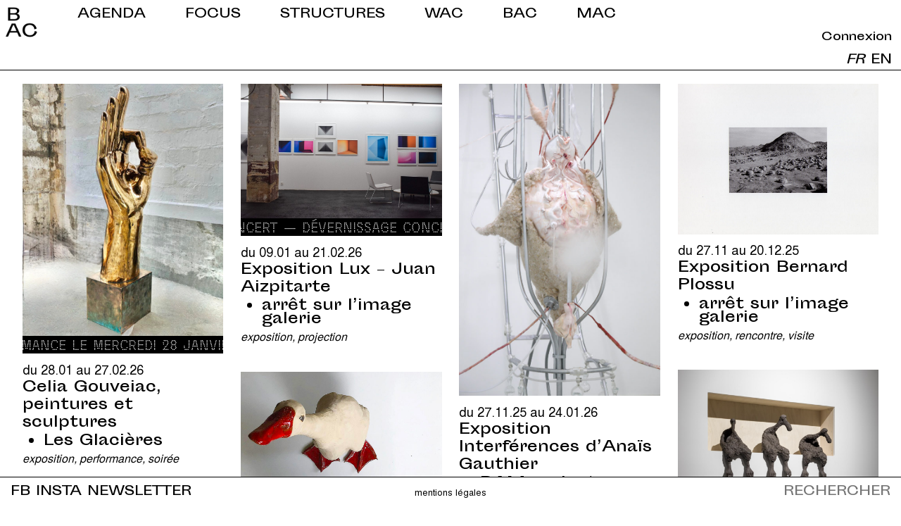

--- FILE ---
content_type: text/html; charset=UTF-8
request_url: https://bordeauxartcontemporain.com/tag-evenement/exposition/
body_size: 9593
content:
<!DOCTYPE html>
<!--[if IE 7]>
<html class="ie ie7" lang="fr-FR">
<![endif]-->
<!--[if IE 8]>
<html class="ie ie8" lang="fr-FR">
<![endif]-->
<!--[if !(IE 7) | !(IE 8) ]><!-->
<html lang="fr-FR">
<!--<![endif]-->
<head>

	
		<meta charset="UTF-8">
	<meta name="viewport" content="width=device-width, initial-scale=1, shrink-to-fit=no,  user-scalable=no">
	<title>Exposition Archives - Bordeaux Art Contemporain</title>
	<link rel="profile" href="http://gmpg.org/xfn/11">
    
    <!-- OPEN GRAPH IMAGE -->
			<meta property="og:image" content="https://bordeauxartcontemporain.com/wp-content/themes/customtemplate/images/ogimg.jpg" />
		
	    
    <link rel="shortcut icon" href="https://bordeauxartcontemporain.com/wp-content/themes/customtemplate/favicon.ico" />
    
	<meta name='robots' content='index, follow, max-image-preview:large, max-snippet:-1, max-video-preview:-1' />

	<!-- This site is optimized with the Yoast SEO plugin v19.8 - https://yoast.com/wordpress/plugins/seo/ -->
	<link rel="canonical" href="https://bordeauxartcontemporain.com/tag-evenement/exposition/" />
	<link rel="next" href="https://bordeauxartcontemporain.com/tag-evenement/exposition/page/2/" />
	<meta property="og:locale" content="fr_FR" />
	<meta property="og:type" content="article" />
	<meta property="og:title" content="Exposition Archives - Bordeaux Art Contemporain" />
	<meta property="og:url" content="https://bordeauxartcontemporain.com/tag-evenement/exposition/" />
	<meta property="og:site_name" content="Bordeaux Art Contemporain" />
	<meta name="twitter:card" content="summary_large_image" />
	<script type="application/ld+json" class="yoast-schema-graph">{"@context":"https://schema.org","@graph":[{"@type":"CollectionPage","@id":"https://bordeauxartcontemporain.com/tag-evenement/exposition/","url":"https://bordeauxartcontemporain.com/tag-evenement/exposition/","name":"Exposition Archives - Bordeaux Art Contemporain","isPartOf":{"@id":"https://bordeauxartcontemporain.com/#website"},"breadcrumb":{"@id":"https://bordeauxartcontemporain.com/tag-evenement/exposition/#breadcrumb"},"inLanguage":"fr-FR"},{"@type":"BreadcrumbList","@id":"https://bordeauxartcontemporain.com/tag-evenement/exposition/#breadcrumb","itemListElement":[{"@type":"ListItem","position":1,"name":"Accueil","item":"https://bordeauxartcontemporain.com/"},{"@type":"ListItem","position":2,"name":"Exposition"}]},{"@type":"WebSite","@id":"https://bordeauxartcontemporain.com/#website","url":"https://bordeauxartcontemporain.com/","name":"Bordeaux Art Contemporain","description":"BAC","potentialAction":[{"@type":"SearchAction","target":{"@type":"EntryPoint","urlTemplate":"https://bordeauxartcontemporain.com/?s={search_term_string}"},"query-input":"required name=search_term_string"}],"inLanguage":"fr-FR"}]}</script>
	<!-- / Yoast SEO plugin. -->


<link rel='dns-prefetch' href='//maps.googleapis.com' />
<link rel='dns-prefetch' href='//www.googletagmanager.com' />
<link rel='dns-prefetch' href='//stackpath.bootstrapcdn.com' />
<link rel='dns-prefetch' href='//code.jquery.com' />
<link rel="alternate" type="application/rss+xml" title="Bordeaux Art Contemporain &raquo; Flux" href="https://bordeauxartcontemporain.com/feed/" />
<link rel="alternate" type="application/rss+xml" title="Bordeaux Art Contemporain &raquo; Flux des commentaires" href="https://bordeauxartcontemporain.com/comments/feed/" />
<link rel="alternate" type="application/rss+xml" title="Flux pour Bordeaux Art Contemporain &raquo; Exposition Mot clé" href="https://bordeauxartcontemporain.com/tag-evenement/exposition/feed/" />
<script type="text/javascript">
window._wpemojiSettings = {"baseUrl":"https:\/\/s.w.org\/images\/core\/emoji\/14.0.0\/72x72\/","ext":".png","svgUrl":"https:\/\/s.w.org\/images\/core\/emoji\/14.0.0\/svg\/","svgExt":".svg","source":{"concatemoji":"https:\/\/bordeauxartcontemporain.com\/wp-includes\/js\/wp-emoji-release.min.js?ver=6.2.8"}};
/*! This file is auto-generated */
!function(e,a,t){var n,r,o,i=a.createElement("canvas"),p=i.getContext&&i.getContext("2d");function s(e,t){p.clearRect(0,0,i.width,i.height),p.fillText(e,0,0);e=i.toDataURL();return p.clearRect(0,0,i.width,i.height),p.fillText(t,0,0),e===i.toDataURL()}function c(e){var t=a.createElement("script");t.src=e,t.defer=t.type="text/javascript",a.getElementsByTagName("head")[0].appendChild(t)}for(o=Array("flag","emoji"),t.supports={everything:!0,everythingExceptFlag:!0},r=0;r<o.length;r++)t.supports[o[r]]=function(e){if(p&&p.fillText)switch(p.textBaseline="top",p.font="600 32px Arial",e){case"flag":return s("\ud83c\udff3\ufe0f\u200d\u26a7\ufe0f","\ud83c\udff3\ufe0f\u200b\u26a7\ufe0f")?!1:!s("\ud83c\uddfa\ud83c\uddf3","\ud83c\uddfa\u200b\ud83c\uddf3")&&!s("\ud83c\udff4\udb40\udc67\udb40\udc62\udb40\udc65\udb40\udc6e\udb40\udc67\udb40\udc7f","\ud83c\udff4\u200b\udb40\udc67\u200b\udb40\udc62\u200b\udb40\udc65\u200b\udb40\udc6e\u200b\udb40\udc67\u200b\udb40\udc7f");case"emoji":return!s("\ud83e\udef1\ud83c\udffb\u200d\ud83e\udef2\ud83c\udfff","\ud83e\udef1\ud83c\udffb\u200b\ud83e\udef2\ud83c\udfff")}return!1}(o[r]),t.supports.everything=t.supports.everything&&t.supports[o[r]],"flag"!==o[r]&&(t.supports.everythingExceptFlag=t.supports.everythingExceptFlag&&t.supports[o[r]]);t.supports.everythingExceptFlag=t.supports.everythingExceptFlag&&!t.supports.flag,t.DOMReady=!1,t.readyCallback=function(){t.DOMReady=!0},t.supports.everything||(n=function(){t.readyCallback()},a.addEventListener?(a.addEventListener("DOMContentLoaded",n,!1),e.addEventListener("load",n,!1)):(e.attachEvent("onload",n),a.attachEvent("onreadystatechange",function(){"complete"===a.readyState&&t.readyCallback()})),(e=t.source||{}).concatemoji?c(e.concatemoji):e.wpemoji&&e.twemoji&&(c(e.twemoji),c(e.wpemoji)))}(window,document,window._wpemojiSettings);
</script>
<style type="text/css">
img.wp-smiley,
img.emoji {
	display: inline !important;
	border: none !important;
	box-shadow: none !important;
	height: 1em !important;
	width: 1em !important;
	margin: 0 0.07em !important;
	vertical-align: -0.1em !important;
	background: none !important;
	padding: 0 !important;
}
</style>
	<link rel='stylesheet' id='formidable-css' href='https://bordeauxartcontemporain.com/wp-content/plugins/formidable/css/formidableforms.css?ver=10131140' type='text/css' media='all' />
<link rel='stylesheet' id='wp-block-library-css' href='https://bordeauxartcontemporain.com/wp-includes/css/dist/block-library/style.min.css?ver=6.2.8' type='text/css' media='all' />
<link rel='stylesheet' id='classic-theme-styles-css' href='https://bordeauxartcontemporain.com/wp-includes/css/classic-themes.min.css?ver=6.2.8' type='text/css' media='all' />
<style id='global-styles-inline-css' type='text/css'>
body{--wp--preset--color--black: #000000;--wp--preset--color--cyan-bluish-gray: #abb8c3;--wp--preset--color--white: #ffffff;--wp--preset--color--pale-pink: #f78da7;--wp--preset--color--vivid-red: #cf2e2e;--wp--preset--color--luminous-vivid-orange: #ff6900;--wp--preset--color--luminous-vivid-amber: #fcb900;--wp--preset--color--light-green-cyan: #7bdcb5;--wp--preset--color--vivid-green-cyan: #00d084;--wp--preset--color--pale-cyan-blue: #8ed1fc;--wp--preset--color--vivid-cyan-blue: #0693e3;--wp--preset--color--vivid-purple: #9b51e0;--wp--preset--gradient--vivid-cyan-blue-to-vivid-purple: linear-gradient(135deg,rgba(6,147,227,1) 0%,rgb(155,81,224) 100%);--wp--preset--gradient--light-green-cyan-to-vivid-green-cyan: linear-gradient(135deg,rgb(122,220,180) 0%,rgb(0,208,130) 100%);--wp--preset--gradient--luminous-vivid-amber-to-luminous-vivid-orange: linear-gradient(135deg,rgba(252,185,0,1) 0%,rgba(255,105,0,1) 100%);--wp--preset--gradient--luminous-vivid-orange-to-vivid-red: linear-gradient(135deg,rgba(255,105,0,1) 0%,rgb(207,46,46) 100%);--wp--preset--gradient--very-light-gray-to-cyan-bluish-gray: linear-gradient(135deg,rgb(238,238,238) 0%,rgb(169,184,195) 100%);--wp--preset--gradient--cool-to-warm-spectrum: linear-gradient(135deg,rgb(74,234,220) 0%,rgb(151,120,209) 20%,rgb(207,42,186) 40%,rgb(238,44,130) 60%,rgb(251,105,98) 80%,rgb(254,248,76) 100%);--wp--preset--gradient--blush-light-purple: linear-gradient(135deg,rgb(255,206,236) 0%,rgb(152,150,240) 100%);--wp--preset--gradient--blush-bordeaux: linear-gradient(135deg,rgb(254,205,165) 0%,rgb(254,45,45) 50%,rgb(107,0,62) 100%);--wp--preset--gradient--luminous-dusk: linear-gradient(135deg,rgb(255,203,112) 0%,rgb(199,81,192) 50%,rgb(65,88,208) 100%);--wp--preset--gradient--pale-ocean: linear-gradient(135deg,rgb(255,245,203) 0%,rgb(182,227,212) 50%,rgb(51,167,181) 100%);--wp--preset--gradient--electric-grass: linear-gradient(135deg,rgb(202,248,128) 0%,rgb(113,206,126) 100%);--wp--preset--gradient--midnight: linear-gradient(135deg,rgb(2,3,129) 0%,rgb(40,116,252) 100%);--wp--preset--duotone--dark-grayscale: url('#wp-duotone-dark-grayscale');--wp--preset--duotone--grayscale: url('#wp-duotone-grayscale');--wp--preset--duotone--purple-yellow: url('#wp-duotone-purple-yellow');--wp--preset--duotone--blue-red: url('#wp-duotone-blue-red');--wp--preset--duotone--midnight: url('#wp-duotone-midnight');--wp--preset--duotone--magenta-yellow: url('#wp-duotone-magenta-yellow');--wp--preset--duotone--purple-green: url('#wp-duotone-purple-green');--wp--preset--duotone--blue-orange: url('#wp-duotone-blue-orange');--wp--preset--font-size--small: 13px;--wp--preset--font-size--medium: 20px;--wp--preset--font-size--large: 36px;--wp--preset--font-size--x-large: 42px;--wp--preset--spacing--20: 0.44rem;--wp--preset--spacing--30: 0.67rem;--wp--preset--spacing--40: 1rem;--wp--preset--spacing--50: 1.5rem;--wp--preset--spacing--60: 2.25rem;--wp--preset--spacing--70: 3.38rem;--wp--preset--spacing--80: 5.06rem;--wp--preset--shadow--natural: 6px 6px 9px rgba(0, 0, 0, 0.2);--wp--preset--shadow--deep: 12px 12px 50px rgba(0, 0, 0, 0.4);--wp--preset--shadow--sharp: 6px 6px 0px rgba(0, 0, 0, 0.2);--wp--preset--shadow--outlined: 6px 6px 0px -3px rgba(255, 255, 255, 1), 6px 6px rgba(0, 0, 0, 1);--wp--preset--shadow--crisp: 6px 6px 0px rgba(0, 0, 0, 1);}:where(.is-layout-flex){gap: 0.5em;}body .is-layout-flow > .alignleft{float: left;margin-inline-start: 0;margin-inline-end: 2em;}body .is-layout-flow > .alignright{float: right;margin-inline-start: 2em;margin-inline-end: 0;}body .is-layout-flow > .aligncenter{margin-left: auto !important;margin-right: auto !important;}body .is-layout-constrained > .alignleft{float: left;margin-inline-start: 0;margin-inline-end: 2em;}body .is-layout-constrained > .alignright{float: right;margin-inline-start: 2em;margin-inline-end: 0;}body .is-layout-constrained > .aligncenter{margin-left: auto !important;margin-right: auto !important;}body .is-layout-constrained > :where(:not(.alignleft):not(.alignright):not(.alignfull)){max-width: var(--wp--style--global--content-size);margin-left: auto !important;margin-right: auto !important;}body .is-layout-constrained > .alignwide{max-width: var(--wp--style--global--wide-size);}body .is-layout-flex{display: flex;}body .is-layout-flex{flex-wrap: wrap;align-items: center;}body .is-layout-flex > *{margin: 0;}:where(.wp-block-columns.is-layout-flex){gap: 2em;}.has-black-color{color: var(--wp--preset--color--black) !important;}.has-cyan-bluish-gray-color{color: var(--wp--preset--color--cyan-bluish-gray) !important;}.has-white-color{color: var(--wp--preset--color--white) !important;}.has-pale-pink-color{color: var(--wp--preset--color--pale-pink) !important;}.has-vivid-red-color{color: var(--wp--preset--color--vivid-red) !important;}.has-luminous-vivid-orange-color{color: var(--wp--preset--color--luminous-vivid-orange) !important;}.has-luminous-vivid-amber-color{color: var(--wp--preset--color--luminous-vivid-amber) !important;}.has-light-green-cyan-color{color: var(--wp--preset--color--light-green-cyan) !important;}.has-vivid-green-cyan-color{color: var(--wp--preset--color--vivid-green-cyan) !important;}.has-pale-cyan-blue-color{color: var(--wp--preset--color--pale-cyan-blue) !important;}.has-vivid-cyan-blue-color{color: var(--wp--preset--color--vivid-cyan-blue) !important;}.has-vivid-purple-color{color: var(--wp--preset--color--vivid-purple) !important;}.has-black-background-color{background-color: var(--wp--preset--color--black) !important;}.has-cyan-bluish-gray-background-color{background-color: var(--wp--preset--color--cyan-bluish-gray) !important;}.has-white-background-color{background-color: var(--wp--preset--color--white) !important;}.has-pale-pink-background-color{background-color: var(--wp--preset--color--pale-pink) !important;}.has-vivid-red-background-color{background-color: var(--wp--preset--color--vivid-red) !important;}.has-luminous-vivid-orange-background-color{background-color: var(--wp--preset--color--luminous-vivid-orange) !important;}.has-luminous-vivid-amber-background-color{background-color: var(--wp--preset--color--luminous-vivid-amber) !important;}.has-light-green-cyan-background-color{background-color: var(--wp--preset--color--light-green-cyan) !important;}.has-vivid-green-cyan-background-color{background-color: var(--wp--preset--color--vivid-green-cyan) !important;}.has-pale-cyan-blue-background-color{background-color: var(--wp--preset--color--pale-cyan-blue) !important;}.has-vivid-cyan-blue-background-color{background-color: var(--wp--preset--color--vivid-cyan-blue) !important;}.has-vivid-purple-background-color{background-color: var(--wp--preset--color--vivid-purple) !important;}.has-black-border-color{border-color: var(--wp--preset--color--black) !important;}.has-cyan-bluish-gray-border-color{border-color: var(--wp--preset--color--cyan-bluish-gray) !important;}.has-white-border-color{border-color: var(--wp--preset--color--white) !important;}.has-pale-pink-border-color{border-color: var(--wp--preset--color--pale-pink) !important;}.has-vivid-red-border-color{border-color: var(--wp--preset--color--vivid-red) !important;}.has-luminous-vivid-orange-border-color{border-color: var(--wp--preset--color--luminous-vivid-orange) !important;}.has-luminous-vivid-amber-border-color{border-color: var(--wp--preset--color--luminous-vivid-amber) !important;}.has-light-green-cyan-border-color{border-color: var(--wp--preset--color--light-green-cyan) !important;}.has-vivid-green-cyan-border-color{border-color: var(--wp--preset--color--vivid-green-cyan) !important;}.has-pale-cyan-blue-border-color{border-color: var(--wp--preset--color--pale-cyan-blue) !important;}.has-vivid-cyan-blue-border-color{border-color: var(--wp--preset--color--vivid-cyan-blue) !important;}.has-vivid-purple-border-color{border-color: var(--wp--preset--color--vivid-purple) !important;}.has-vivid-cyan-blue-to-vivid-purple-gradient-background{background: var(--wp--preset--gradient--vivid-cyan-blue-to-vivid-purple) !important;}.has-light-green-cyan-to-vivid-green-cyan-gradient-background{background: var(--wp--preset--gradient--light-green-cyan-to-vivid-green-cyan) !important;}.has-luminous-vivid-amber-to-luminous-vivid-orange-gradient-background{background: var(--wp--preset--gradient--luminous-vivid-amber-to-luminous-vivid-orange) !important;}.has-luminous-vivid-orange-to-vivid-red-gradient-background{background: var(--wp--preset--gradient--luminous-vivid-orange-to-vivid-red) !important;}.has-very-light-gray-to-cyan-bluish-gray-gradient-background{background: var(--wp--preset--gradient--very-light-gray-to-cyan-bluish-gray) !important;}.has-cool-to-warm-spectrum-gradient-background{background: var(--wp--preset--gradient--cool-to-warm-spectrum) !important;}.has-blush-light-purple-gradient-background{background: var(--wp--preset--gradient--blush-light-purple) !important;}.has-blush-bordeaux-gradient-background{background: var(--wp--preset--gradient--blush-bordeaux) !important;}.has-luminous-dusk-gradient-background{background: var(--wp--preset--gradient--luminous-dusk) !important;}.has-pale-ocean-gradient-background{background: var(--wp--preset--gradient--pale-ocean) !important;}.has-electric-grass-gradient-background{background: var(--wp--preset--gradient--electric-grass) !important;}.has-midnight-gradient-background{background: var(--wp--preset--gradient--midnight) !important;}.has-small-font-size{font-size: var(--wp--preset--font-size--small) !important;}.has-medium-font-size{font-size: var(--wp--preset--font-size--medium) !important;}.has-large-font-size{font-size: var(--wp--preset--font-size--large) !important;}.has-x-large-font-size{font-size: var(--wp--preset--font-size--x-large) !important;}
.wp-block-navigation a:where(:not(.wp-element-button)){color: inherit;}
:where(.wp-block-columns.is-layout-flex){gap: 2em;}
.wp-block-pullquote{font-size: 1.5em;line-height: 1.6;}
</style>
<link rel='stylesheet' id='bootstrap-css-css' href='https://stackpath.bootstrapcdn.com/bootstrap/4.1.3/css/bootstrap.min.css?ver=4.1.3' type='text/css' media='all' />
<link rel='stylesheet' id='jquery-ui-css' href='https://code.jquery.com/ui/1.11.2/themes/smoothness/jquery-ui.css?ver=6.2.8' type='text/css' media='all' />
<link rel='stylesheet' id='wp-default-css' href='https://bordeauxartcontemporain.com/wp-content/themes/customtemplate/css/wp-default.css?ver=1' type='text/css' media='all' />
<link rel='stylesheet' id='customtemplate-style-css' href='https://bordeauxartcontemporain.com/wp-content/themes/customtemplate/style.css?ver=1' type='text/css' media='all' />
<link rel='stylesheet' id='wp-featherlight-css' href='https://bordeauxartcontemporain.com/wp-content/plugins/wp-featherlight/css/wp-featherlight.min.css?ver=1.3.4' type='text/css' media='all' />
<script type='text/javascript' src='https://bordeauxartcontemporain.com/wp-includes/js/jquery/jquery.min.js?ver=3.6.4' id='jquery-core-js'></script>
<script type='text/javascript' src='https://bordeauxartcontemporain.com/wp-includes/js/jquery/jquery-migrate.min.js?ver=3.4.0' id='jquery-migrate-js'></script>
<script type='text/javascript' src='https://maps.googleapis.com/maps/api/js?key=AIzaSyAili-gp9Xa7JME-GeDd1XEtvkp7sAkdyw' id='googlemaps-js'></script>

<!-- Extrait Google Analytics ajouté par Site Kit -->
<script type='text/javascript' src='https://www.googletagmanager.com/gtag/js?id=UA-187660058-1' id='google_gtagjs-js' async></script>
<script type='text/javascript' id='google_gtagjs-js-after'>
window.dataLayer = window.dataLayer || [];function gtag(){dataLayer.push(arguments);}
gtag('set', 'linker', {"domains":["bordeauxartcontemporain.com"]} );
gtag("js", new Date());
gtag("set", "developer_id.dZTNiMT", true);
gtag("config", "UA-187660058-1", {"anonymize_ip":true});
gtag("config", "G-60JFRZLEF7");
</script>

<!-- Arrêter l&#039;extrait Google Analytics ajouté par Site Kit -->
<link rel="https://api.w.org/" href="https://bordeauxartcontemporain.com/wp-json/" /><link rel="EditURI" type="application/rsd+xml" title="RSD" href="https://bordeauxartcontemporain.com/xmlrpc.php?rsd" />
<link rel="wlwmanifest" type="application/wlwmanifest+xml" href="https://bordeauxartcontemporain.com/wp-includes/wlwmanifest.xml" />
<meta name="generator" content="WordPress 6.2.8" />
<meta name="generator" content="Site Kit by Google 1.85.0" /><script type="text/javascript">document.documentElement.className += " js";</script>

	<!--[if lt IE 9]>
	<script src="https://bordeauxartcontemporain.com/wp-content/themes/customtemplate/js/min/html5.min.js"></script>
    <script src="https://bordeauxartcontemporain.com/wp-content/themes/customtemplate/js/min/respond.min.js"></script>
    <script src="https://bordeauxartcontemporain.com/wp-content/themes/customtemplate/js/min/selectivizr-min.js"></script>
	<![endif]-->
	
</head>

<body class="archive tax-tag-evenement term-exposition term-196 wp-featherlight-captions">
	
<div id="page" class="site post-17734 evenement type-evenement status-publish hentry type-evenement-expositions type-evenement-performances type-evenement-soiree tag-evenement-bordeaux tag-evenement-cauderan tag-evenement-exposition tag-evenement-les-glacieres-de-la-banlieue tag-evenement-performance">

	<header id="masthead" role="banner">
		
		<div id="headerwrapper" class="clearfix">
			
					
			<div id="site-title">
				<a href="https://bordeauxartcontemporain.com/" rel="home">
					<img src="https://bordeauxartcontemporain.com/wp-content/themes/customtemplate/images/logo.png" alt="Bordeaux Art Contemporain" class="img-fluid" />
				</a>
			</div>

			<div id="menu-toggle" role="navigation">
				<img src="https://bordeauxartcontemporain.com/wp-content/themes/customtemplate/images/toggle.png" alt="Menu" class="img-fluid" />
			</div>

			<div id="menu-content">
				<nav id="primary-navigation">
					
						<div class="menu-menu-principal-fr-container"><ul id="menu-menu-principal-fr" class="nav-menu"><li id="menu-item-3788" class="menu-item menu-item-type-custom menu-item-object-custom menu-item-3788"><a href="https://bordeauxartcontemporain.com/evenement">Agenda</a></li>
<li id="menu-item-3790" class="menu-item menu-item-type-post_type menu-item-object-page current_page_parent menu-item-3790"><a href="https://bordeauxartcontemporain.com/focus/">Focus</a></li>
<li id="menu-item-3791" class="menu-item menu-item-type-custom menu-item-object-custom menu-item-3791"><a href="https://bordeauxartcontemporain.com/lieu">Structures</a></li>
<li id="menu-item-3792" class="menu-item menu-item-type-post_type menu-item-object-page menu-item-has-children menu-item-3792"><a href="https://bordeauxartcontemporain.com/wac/">WAC</a>
<ul class="sub-menu">
	<li id="menu-item-3800" class="menu-item menu-item-type-post_type menu-item-object-page menu-item-3800"><a href="https://bordeauxartcontemporain.com/wac/">A propos</a></li>
	<li id="menu-item-5638" class="menu-item menu-item-type-post_type menu-item-object-page menu-item-5638"><a href="https://bordeauxartcontemporain.com/wac1/">WAC#1</a></li>
	<li id="menu-item-5637" class="menu-item menu-item-type-post_type menu-item-object-page menu-item-5637"><a href="https://bordeauxartcontemporain.com/wac2/">WAC#2</a></li>
</ul>
</li>
<li id="menu-item-3793" class="menu-item menu-item-type-post_type menu-item-object-page menu-item-has-children menu-item-3793"><a href="https://bordeauxartcontemporain.com/infos/">BAC</a>
<ul class="sub-menu">
	<li id="menu-item-3797" class="menu-item menu-item-type-post_type menu-item-object-page menu-item-3797"><a href="https://bordeauxartcontemporain.com/infos/integrer-bac/">Intégrer BAC</a></li>
	<li id="menu-item-3796" class="menu-item menu-item-type-post_type menu-item-object-page menu-item-3796"><a href="https://bordeauxartcontemporain.com/infos/contact/">Contact</a></li>
	<li id="menu-item-3795" class="menu-item menu-item-type-post_type menu-item-object-page menu-item-3795"><a href="https://bordeauxartcontemporain.com/infos/presse/">Presse</a></li>
	<li id="menu-item-3794" class="menu-item menu-item-type-post_type menu-item-object-page menu-item-3794"><a href="https://bordeauxartcontemporain.com/infos/partenaires/">Partenaires</a></li>
</ul>
</li>
<li id="menu-item-16388" class="menu-item menu-item-type-custom menu-item-object-custom menu-item-16388"><a href="https://bordeauxartcontemporain.com/cycles/mois-de-lart-contemporain/">MAC</a></li>
</ul></div>
											
				</nav>
				<div id="lang-select">
					<p class="connexion"><a href="https://bordeauxartcontemporain.com/wp-admin/">Connexion</a></p>
					<ul>	<li class="lang-item lang-item-16 lang-item-fr current-lang lang-item-first"><a  lang="fr-FR" hreflang="fr-FR" href="https://bordeauxartcontemporain.com/tag-evenement/exposition/">fr</a></li>
	<li class="lang-item lang-item-26 lang-item-en no-translation"><a  lang="en-GB" hreflang="en-GB" href="https://bordeauxartcontemporain.com/en/home/">en</a></li>
</ul>
				</div>

				


								
				
			</div>

			
					
		</div>
		
				
					
	</header><!-- #masthead -->

	<div id="main" class="site-main">

		
		
			


	<section id="primary" class="content-area ">

					
				<div class="masonry">
    
					

	<article id="post-17734" class="masonry-brick preview post-17734 evenement type-evenement status-publish hentry type-evenement-expositions type-evenement-performances type-evenement-soiree tag-evenement-bordeaux tag-evenement-cauderan tag-evenement-exposition tag-evenement-les-glacieres-de-la-banlieue tag-evenement-performance">

		<div class="entry-image">
						<a href="https://bordeauxartcontemporain.com/evenement/celia-gouveiac-peintures-et-sculptures/">
								<img src="https://bordeauxartcontemporain.com/wp-content/uploads/2026/01/celia-gouveiac-insta-819x1024.jpg" class="img-fluid" alt="Celia Gouveiac, peintures et sculptures">
			</a>
								<div class="baniere_h baniere_bottom baniere">
						<div class="custom-marquee">
							<span>
								Soirée et performance le mercredi 28 janvier à 18h30 — 							</span>
						</div>
					</div>
									</div>

		<div class="entry-preview">

			<div class="entry-date">
				du 28.01 au 27.02.26			</div>
			<header class="entry-header">
				<a href="https://bordeauxartcontemporain.com/evenement/celia-gouveiac-peintures-et-sculptures/"><h1 class="entry-title">Celia Gouveiac, peintures et sculptures</h1></a>
			</header>
										<ul class="structures">
											<li>Les Glacières</li>
									</ul>
						<div class="cat"><a href="https://bordeauxartcontemporain.com/type-evenement/expositions/" rel="tag">Exposition</a>, <a href="https://bordeauxartcontemporain.com/type-evenement/performances/" rel="tag">Performance</a>, <a href="https://bordeauxartcontemporain.com/type-evenement/soiree/" rel="tag">Soirée</a></div> 

		</div>

	</article><!-- #post-## -->



	<article id="post-17713" class="masonry-brick preview post-17713 evenement type-evenement status-publish hentry type-evenement-expositions type-evenement-projections tag-evenement-art tag-evenement-exposition tag-evenement-exposition-bordeaux tag-evenement-industries-culturelles-et-creatives tag-evenement-photographie tag-evenement-projection tag-evenement-sculpture">

		<div class="entry-image">
						<a href="https://bordeauxartcontemporain.com/evenement/exposition-lux-juan-aizpitarte/">
								<img src="https://bordeauxartcontemporain.com/wp-content/uploads/2026/01/DSC_0643-1-1-1024x683.jpg" class="img-fluid" alt="Exposition Lux &#8211; Juan Aizpitarte">
			</a>
								<div class="baniere_h baniere_bottom baniere">
						<div class="custom-marquee">
							<span>
								Dévernissage concert — 							</span>
						</div>
					</div>
									</div>

		<div class="entry-preview">

			<div class="entry-date">
				du 09.01 au 21.02.26			</div>
			<header class="entry-header">
				<a href="https://bordeauxartcontemporain.com/evenement/exposition-lux-juan-aizpitarte/"><h1 class="entry-title">Exposition Lux &#8211; Juan Aizpitarte</h1></a>
			</header>
										<ul class="structures">
											<li>arrêt sur l&rsquo;image galerie</li>
									</ul>
						<div class="cat"><a href="https://bordeauxartcontemporain.com/type-evenement/expositions/" rel="tag">Exposition</a>, <a href="https://bordeauxartcontemporain.com/type-evenement/projections/" rel="tag">Projection</a></div> 

		</div>

	</article><!-- #post-## -->



	<article id="post-17666" class="masonry-brick preview post-17666 evenement type-evenement status-publish hentry type-evenement-expositions type-evenement-rencontres type-evenement-visite tag-evenement-art-contemporain tag-evenement-art-contemporain-bordeaux tag-evenement-bam-projects tag-evenement-exposition tag-evenement-galerie tag-evenement-installation tag-evenement-vernissage tag-evenement-vernissage-bordeaux tag-evenement-visite-exposition-bordeaux">

		<div class="entry-image">
						<a href="https://bordeauxartcontemporain.com/evenement/exposition-interferences-danais-gauthier/">
								<img src="https://bordeauxartcontemporain.com/wp-content/uploads/2025/11/5-661x1024.jpg" class="img-fluid" alt="Exposition Interférences d&rsquo;Anaïs Gauthier">
			</a>
								</div>

		<div class="entry-preview">

			<div class="entry-date">
				du 27.11.25 au 24.01.26			</div>
			<header class="entry-header">
				<a href="https://bordeauxartcontemporain.com/evenement/exposition-interferences-danais-gauthier/"><h1 class="entry-title">Exposition Interférences d&rsquo;Anaïs Gauthier</h1></a>
			</header>
										<ul class="structures">
											<li>BAM projects</li>
									</ul>
						<div class="cat"><a href="https://bordeauxartcontemporain.com/type-evenement/expositions/" rel="tag">Exposition</a>, <a href="https://bordeauxartcontemporain.com/type-evenement/rencontres/" rel="tag">Rencontre</a>, <a href="https://bordeauxartcontemporain.com/type-evenement/visite/" rel="tag">Visite</a></div> 

		</div>

	</article><!-- #post-## -->



	<article id="post-17651" class="masonry-brick preview post-17651 evenement type-evenement status-publish hentry type-evenement-expositions type-evenement-rencontres type-evenement-visite tag-evenement-art-contemporain-bordeaux tag-evenement-exposition tag-evenement-industries-culturelles-et-creatives tag-evenement-visite-exposition-bordeaux">

		<div class="entry-image">
						<a href="https://bordeauxartcontemporain.com/evenement/exposition-bernard-plossu/">
								<img src="https://bordeauxartcontemporain.com/wp-content/uploads/2025/11/Plossu-jardin-poussiere-1024x764.jpg" class="img-fluid" alt="Exposition Bernard Plossu">
			</a>
								</div>

		<div class="entry-preview">

			<div class="entry-date">
				du 27.11 au 20.12.25			</div>
			<header class="entry-header">
				<a href="https://bordeauxartcontemporain.com/evenement/exposition-bernard-plossu/"><h1 class="entry-title">Exposition Bernard Plossu</h1></a>
			</header>
										<ul class="structures">
											<li>arrêt sur l&rsquo;image galerie</li>
									</ul>
						<div class="cat"><a href="https://bordeauxartcontemporain.com/type-evenement/expositions/" rel="tag">Exposition</a>, <a href="https://bordeauxartcontemporain.com/type-evenement/rencontres/" rel="tag">Rencontre</a>, <a href="https://bordeauxartcontemporain.com/type-evenement/visite/" rel="tag">Visite</a></div> 

		</div>

	</article><!-- #post-## -->



	<article id="post-17625" class="masonry-brick preview post-17625 evenement type-evenement status-publish hentry tag-evenement-art-contemporain tag-evenement-bordeaux tag-evenement-capc tag-evenement-exposition tag-evenement-visite">

		<div class="entry-image">
						<a href="https://bordeauxartcontemporain.com/evenement/visite-sensorielle-linvention-du-quotidien/">
								<img src="https://bordeauxartcontemporain.com/wp-content/uploads/2025/10/Web_Capc_Invention_du_quotidien_062025_photo_Arthur_Pequin_M5A8864-1024x683.jpeg" class="img-fluid" alt="Visite sensorielle L’Invention du quotidien">
			</a>
					</div>

		<div class="entry-preview">

			<div class="entry-date">
				le 06.12.25			</div>
			<header class="entry-header">
				<a href="https://bordeauxartcontemporain.com/evenement/visite-sensorielle-linvention-du-quotidien/"><h1 class="entry-title">Visite sensorielle L’Invention du quotidien</h1></a>
			</header>
										<ul class="structures">
											<li>Capc Musée d&rsquo;art contemporain de Bordeaux</li>
									</ul>
						 

		</div>

	</article><!-- #post-## -->



	<article id="post-17522" class="masonry-brick preview post-17522 evenement type-evenement status-publish hentry type-evenement-expositions tag-evenement-animaux tag-evenement-apocalypse tag-evenement-art tag-evenement-bam-projects tag-evenement-ceramique tag-evenement-exposition tag-evenement-romane-taque tag-evenement-sculpture">

		<div class="entry-image">
						<a href="https://bordeauxartcontemporain.com/evenement/il-pleut-des-chats-des-chiens-et-des-fourches-exposition-solo-de-romane-taque-a-bam-projects/">
								<img src="https://bordeauxartcontemporain.com/wp-content/uploads/2025/09/Le-messager-Romane-Taque-1024x771.jpg" class="img-fluid" alt="Il pleut des chats, des chiens et des fourches, exposition solo de Romane Taque à BAM projects">
			</a>
								</div>

		<div class="entry-preview">

			<div class="entry-date">
				du 18.09 au 08.11.25			</div>
			<header class="entry-header">
				<a href="https://bordeauxartcontemporain.com/evenement/il-pleut-des-chats-des-chiens-et-des-fourches-exposition-solo-de-romane-taque-a-bam-projects/"><h1 class="entry-title">Il pleut des chats, des chiens et des fourches, exposition solo de Romane Taque à BAM projects</h1></a>
			</header>
										<ul class="structures">
											<li>BAM projects</li>
									</ul>
						<div class="cat"><a href="https://bordeauxartcontemporain.com/type-evenement/expositions/" rel="tag">Exposition</a></div> 

		</div>

	</article><!-- #post-## -->



	<article id="post-17474" class="masonry-brick preview post-17474 evenement type-evenement status-publish hentry type-evenement-expositions type-evenement-visite tag-evenement-art tag-evenement-art-contemporain tag-evenement-art-contemporain-bordeaux tag-evenement-artiste tag-evenement-bordeaux tag-evenement-ceramique tag-evenement-exposition tag-evenement-exposition-bordeaux tag-evenement-peinture tag-evenement-sculpture tag-evenement-visite-exposition tag-evenement-visite-exposition-bordeaux">

		<div class="entry-image">
						<a href="https://bordeauxartcontemporain.com/evenement/exposition-exceptionnelle-kim-dorland-en-septembre/">
								<img src="https://bordeauxartcontemporain.com/wp-content/uploads/2025/07/IMG_20250925_112111-947x1024.jpg" class="img-fluid" alt="EXPOSITION EXCEPTIONNELLE KIM DORLAND">
			</a>
					</div>

		<div class="entry-preview">

			<div class="entry-date">
				du 01.09 au 01.12.25			</div>
			<header class="entry-header">
				<a href="https://bordeauxartcontemporain.com/evenement/exposition-exceptionnelle-kim-dorland-en-septembre/"><h1 class="entry-title">EXPOSITION EXCEPTIONNELLE KIM DORLAND</h1></a>
			</header>
									<div class="cat"><a href="https://bordeauxartcontemporain.com/type-evenement/expositions/" rel="tag">Exposition</a>, <a href="https://bordeauxartcontemporain.com/type-evenement/visite/" rel="tag">Visite</a></div> 

		</div>

	</article><!-- #post-## -->



	<article id="post-17433" class="masonry-brick preview post-17433 evenement type-evenement status-publish hentry type-evenement-visite tag-evenement-art tag-evenement-art-contemporain tag-evenement-art-contemporain-bordeaux tag-evenement-bordeaux tag-evenement-capc tag-evenement-exhibition tag-evenement-exposition tag-evenement-visite">

		<div class="entry-image">
						<a href="https://bordeauxartcontemporain.com/evenement/visite-insolite-de-pollen-voila-lete-blind-test/">
								<img src="https://bordeauxartcontemporain.com/wp-content/uploads/2025/06/Capc_Pollen_0320252_photo_Arthur_Pequin_DSF3416-1024x827.png" class="img-fluid" alt="Visite insolite Voilà l&rsquo;été &#8211; Blind test">
			</a>
					</div>

		<div class="entry-preview">

			<div class="entry-date">
				le 21.06.25			</div>
			<header class="entry-header">
				<a href="https://bordeauxartcontemporain.com/evenement/visite-insolite-de-pollen-voila-lete-blind-test/"><h1 class="entry-title">Visite insolite Voilà l&rsquo;été &#8211; Blind test</h1></a>
			</header>
										<ul class="structures">
											<li>Capc Musée d&rsquo;art contemporain de Bordeaux</li>
									</ul>
						<div class="cat"><a href="https://bordeauxartcontemporain.com/type-evenement/visite/" rel="tag">Visite</a></div> 

		</div>

	</article><!-- #post-## -->



	<article id="post-17420" class="masonry-brick preview post-17420 evenement type-evenement status-publish hentry type-evenement-expositions tag-evenement-art tag-evenement-art-contemporain tag-evenement-art-contemporain-bordeaux tag-evenement-arts-visuels tag-evenement-bordeaux tag-evenement-capc tag-evenement-capc-bordeaux tag-evenement-capc-musee tag-evenement-exhibition tag-evenement-exposition tag-evenement-exposition-bordeaux tag-evenement-nef-capc tag-evenement-vernissage">

		<div class="entry-image">
						<a href="https://bordeauxartcontemporain.com/evenement/linvention-du-quotidien/">
								<img src="https://bordeauxartcontemporain.com/wp-content/uploads/2025/06/Linvention_du_quotidien_481076386_1050747447080954_1338672523901818995_n-785x1024-1.png" class="img-fluid" alt="L&rsquo;Invention du quotidien">
			</a>
								</div>

		<div class="entry-preview">

			<div class="entry-date">
				du 04.07.25 au 04.01.26			</div>
			<header class="entry-header">
				<a href="https://bordeauxartcontemporain.com/evenement/linvention-du-quotidien/"><h1 class="entry-title">L&rsquo;Invention du quotidien</h1></a>
			</header>
										<ul class="structures">
											<li>Capc Musée d&rsquo;art contemporain de Bordeaux</li>
									</ul>
						<div class="cat"><a href="https://bordeauxartcontemporain.com/type-evenement/expositions/" rel="tag">Exposition</a></div> 

		</div>

	</article><!-- #post-## -->



	<article id="post-17396" class="masonry-brick preview post-17396 evenement type-evenement status-publish hentry type-evenement-visite tag-evenement-art tag-evenement-art-contemporain tag-evenement-art-contemporain-bordeaux tag-evenement-bordeaux tag-evenement-capc tag-evenement-capc-musee tag-evenement-exposition tag-evenement-exposition-bordeaux tag-evenement-visite tag-evenement-visite-commentee tag-evenement-visite-exposition">

		<div class="entry-image">
						<a href="https://bordeauxartcontemporain.com/evenement/visite-commissaire-de-lexposition-pollen/">
								<img src="https://bordeauxartcontemporain.com/wp-content/uploads/2025/06/Capc_Pollen_032025_photo_Arthur_Pequin_DSF3358-1-731x1024.jpeg" class="img-fluid" alt="Visite commissaire de l&rsquo;exposition « Pollen »">
			</a>
					</div>

		<div class="entry-preview">

			<div class="entry-date">
				le 07.06.25			</div>
			<header class="entry-header">
				<a href="https://bordeauxartcontemporain.com/evenement/visite-commissaire-de-lexposition-pollen/"><h1 class="entry-title">Visite commissaire de l&rsquo;exposition « Pollen »</h1></a>
			</header>
										<ul class="structures">
											<li>Capc Musée d&rsquo;art contemporain de Bordeaux</li>
									</ul>
						<div class="cat"><a href="https://bordeauxartcontemporain.com/type-evenement/visite/" rel="tag">Visite</a></div> 

		</div>

	</article><!-- #post-## -->



	<article id="post-17366" class="masonry-brick preview post-17366 evenement type-evenement status-publish hentry type-evenement-expositions tag-evenement-artotheque tag-evenement-exposition tag-evenement-les-arts-au-mur-artotheque-pessac tag-evenement-ville-de-pessac">

		<div class="entry-image">
						<a href="https://bordeauxartcontemporain.com/evenement/far-east-exposition-de-geraldine-lay/">
								<img src="https://bordeauxartcontemporain.com/wp-content/uploads/2025/05/Invitation-Far-East-Geraldine-Lay_page-0001.jpg" class="img-fluid" alt="Far East &#8211; Exposition de Géraldine Lay">
			</a>
								</div>

		<div class="entry-preview">

			<div class="entry-date">
				du 06.06 au 23.08.25			</div>
			<header class="entry-header">
				<a href="https://bordeauxartcontemporain.com/evenement/far-east-exposition-de-geraldine-lay/"><h1 class="entry-title">Far East &#8211; Exposition de Géraldine Lay</h1></a>
			</header>
										<ul class="structures">
											<li>les arts au mur artothèque</li>
									</ul>
						<div class="cat"><a href="https://bordeauxartcontemporain.com/type-evenement/expositions/" rel="tag">Exposition</a></div> 

		</div>

	</article><!-- #post-## -->



	<article id="post-17363" class="masonry-brick preview post-17363 evenement type-evenement status-publish hentry type-evenement-expositions tag-evenement-bam-projects tag-evenement-benjamin-artola tag-evenement-exposition tag-evenement-peinture tag-evenement-vernissage">

		<div class="entry-image">
						<a href="https://bordeauxartcontemporain.com/evenement/vernissage-de-lexposition-cosmopolitesse-de-benjamin-artola/">
								<img src="https://bordeauxartcontemporain.com/wp-content/uploads/2025/05/Bertso.-2025-1024x662.jpg" class="img-fluid" alt="Vernissage de l&rsquo;exposition Cosmopolitesse de Benjamin Artola">
			</a>
								</div>

		<div class="entry-preview">

			<div class="entry-date">
				du 04.06 au 19.07.25			</div>
			<header class="entry-header">
				<a href="https://bordeauxartcontemporain.com/evenement/vernissage-de-lexposition-cosmopolitesse-de-benjamin-artola/"><h1 class="entry-title">Vernissage de l&rsquo;exposition Cosmopolitesse de Benjamin Artola</h1></a>
			</header>
										<ul class="structures">
											<li>BAM projects</li>
									</ul>
						<div class="cat"><a href="https://bordeauxartcontemporain.com/type-evenement/expositions/" rel="tag">Exposition</a></div> 

		</div>

	</article><!-- #post-## -->



	<article id="post-17330" class="masonry-brick preview post-17330 evenement type-evenement status-publish hentry type-evenement-expositions type-evenement-projections type-evenement-rencontres type-evenement-soiree type-evenement-visite tag-evenement-art-brut tag-evenement-constructions-architecturales tag-evenement-exposition tag-evenement-hors-les-murs tag-evenement-projection tag-evenement-rencontre tag-evenement-visite">

		<div class="entry-image">
						<a href="https://bordeauxartcontemporain.com/evenement/la-nuit-du-musee-de-la-creation-franche-2/">
								<img src="https://bordeauxartcontemporain.com/wp-content/uploads/2025/04/JOHANNET_017_01-788x1024.jpg" class="img-fluid" alt="La nuit du musée de la Création Franche">
			</a>
								</div>

		<div class="entry-preview">

			<div class="entry-date">
				le 17.05.25			</div>
			<header class="entry-header">
				<a href="https://bordeauxartcontemporain.com/evenement/la-nuit-du-musee-de-la-creation-franche-2/"><h1 class="entry-title">La nuit du musée de la Création Franche</h1></a>
			</header>
										<ul class="structures">
											<li>Musée de la Création Franche</li>
									</ul>
						<div class="cat"><a href="https://bordeauxartcontemporain.com/type-evenement/expositions/" rel="tag">Exposition</a>, <a href="https://bordeauxartcontemporain.com/type-evenement/projections/" rel="tag">Projection</a>, <a href="https://bordeauxartcontemporain.com/type-evenement/rencontres/" rel="tag">Rencontre</a>, <a href="https://bordeauxartcontemporain.com/type-evenement/soiree/" rel="tag">Soirée</a>, <a href="https://bordeauxartcontemporain.com/type-evenement/visite/" rel="tag">Visite</a></div> 

		</div>

	</article><!-- #post-## -->



	<article id="post-17319" class="masonry-brick preview post-17319 evenement type-evenement status-publish hentry type-evenement-performances tag-evenement-art-contemporain tag-evenement-bordeaux tag-evenement-capc tag-evenement-exposition tag-evenement-performance">

		<div class="entry-image">
						<a href="https://bordeauxartcontemporain.com/evenement/mutations-performances-de-teddy-coste-et-ines-cherifi/">
								<img src="https://bordeauxartcontemporain.com/wp-content/uploads/2025/04/TeddyCoste-1024x653.jpg" class="img-fluid" alt="Mutations &#8211; Performances de Teddy Coste">
			</a>
								</div>

		<div class="entry-preview">

			<div class="entry-date">
				le 18.05.25			</div>
			<header class="entry-header">
				<a href="https://bordeauxartcontemporain.com/evenement/mutations-performances-de-teddy-coste-et-ines-cherifi/"><h1 class="entry-title">Mutations &#8211; Performances de Teddy Coste</h1></a>
			</header>
										<ul class="structures">
											<li>Capc Musée d&rsquo;art contemporain de Bordeaux</li>
									</ul>
						<div class="cat"><a href="https://bordeauxartcontemporain.com/type-evenement/performances/" rel="tag">Performance</a></div> 

		</div>

	</article><!-- #post-## -->



	<article id="post-17260" class="masonry-brick preview post-17260 evenement type-evenement status-publish hentry type-evenement-expositions tag-evenement-artotheque tag-evenement-exposition tag-evenement-les-arts-au-mur-artotheque-pessac tag-evenement-politique-de-la-ville tag-evenement-ville-de-pessac">

		<div class="entry-image">
						<a href="https://bordeauxartcontemporain.com/evenement/exposition-les-arts-a-table-de-coline-gaulot-et-rouge-hartley/">
								<img src="https://bordeauxartcontemporain.com/wp-content/uploads/2025/04/Carton-dinvitation-Les-arts-a-table_page-0001.jpg" class="img-fluid" alt="Exposition Les arts à table ! de Coline Gaulot et Rouge Hartley">
			</a>
								</div>

		<div class="entry-preview">

			<div class="entry-date">
				du 17.04 au 14.05.25			</div>
			<header class="entry-header">
				<a href="https://bordeauxartcontemporain.com/evenement/exposition-les-arts-a-table-de-coline-gaulot-et-rouge-hartley/"><h1 class="entry-title">Exposition Les arts à table ! de Coline Gaulot et Rouge Hartley</h1></a>
			</header>
										<ul class="structures">
											<li>les arts au mur artothèque</li>
									</ul>
						<div class="cat"><a href="https://bordeauxartcontemporain.com/type-evenement/expositions/" rel="tag">Exposition</a></div> 

		</div>

	</article><!-- #post-## -->



	<article id="post-17156" class="masonry-brick preview post-17156 evenement type-evenement status-publish hentry type-evenement-expositions tag-evenement-art tag-evenement-art-contemporain tag-evenement-bordeaux tag-evenement-capc tag-evenement-capc-musee tag-evenement-collection tag-evenement-exposition tag-evenement-exposition-bordeaux">

		<div class="entry-image">
						<a href="https://bordeauxartcontemporain.com/evenement/pollen/">
								<img src="https://bordeauxartcontemporain.com/wp-content/uploads/2025/03/POLLEN_481076386_1050747447080954_1338672523901818995_n-785x1024.png" class="img-fluid" alt="Pollen">
			</a>
								</div>

		<div class="entry-preview">

			<div class="entry-date">
				du 28.03.25 au 31.01.27			</div>
			<header class="entry-header">
				<a href="https://bordeauxartcontemporain.com/evenement/pollen/"><h1 class="entry-title">Pollen</h1></a>
			</header>
										<ul class="structures">
											<li>Capc Musée d&rsquo;art contemporain de Bordeaux</li>
									</ul>
						<div class="cat"><a href="https://bordeauxartcontemporain.com/type-evenement/expositions/" rel="tag">Exposition</a></div> 

		</div>

	</article><!-- #post-## -->



	<article id="post-17154" class="masonry-brick preview post-17154 evenement type-evenement status-publish hentry type-evenement-expositions tag-evenement-art tag-evenement-art-contemporain tag-evenement-bordeaux tag-evenement-capc tag-evenement-capc-bordeaux tag-evenement-cinema tag-evenement-exposition tag-evenement-films">

		<div class="entry-image">
						<a href="https://bordeauxartcontemporain.com/evenement/camille-alena-k-desbouis-double-vie/">
								<img src="https://bordeauxartcontemporain.com/wp-content/uploads/2025/03/Doublevieaffiche-785x1024.png" class="img-fluid" alt="Camille Aleña, K. Desbouis, Double Vie">
			</a>
								</div>

		<div class="entry-preview">

			<div class="entry-date">
				du 28.03 au 28.09.25			</div>
			<header class="entry-header">
				<a href="https://bordeauxartcontemporain.com/evenement/camille-alena-k-desbouis-double-vie/"><h1 class="entry-title">Camille Aleña, K. Desbouis, Double Vie</h1></a>
			</header>
										<ul class="structures">
											<li>Capc Musée d&rsquo;art contemporain de Bordeaux</li>
									</ul>
						<div class="cat"><a href="https://bordeauxartcontemporain.com/type-evenement/expositions/" rel="tag">Exposition</a></div> 

		</div>

	</article><!-- #post-## -->



	<article id="post-17150" class="masonry-brick preview post-17150 evenement type-evenement status-publish hentry type-evenement-expositions tag-evenement-art-contemporain tag-evenement-bordeaux tag-evenement-capc tag-evenement-capc-musee tag-evenement-exposition tag-evenement-exposition-bordeaux">

		<div class="entry-image">
						<a href="https://bordeauxartcontemporain.com/evenement/vibeke-mascini-le-monde-est-un-verbe/">
								<img src="https://bordeauxartcontemporain.com/wp-content/uploads/2025/03/481076386_1050747447080954_1338672523901818995_n-785x1024.jpeg" class="img-fluid" alt="Vibeke Mascini, « Le monde est un verbe »">
			</a>
								</div>

		<div class="entry-preview">

			<div class="entry-date">
				du 28.03 au 28.09.25			</div>
			<header class="entry-header">
				<a href="https://bordeauxartcontemporain.com/evenement/vibeke-mascini-le-monde-est-un-verbe/"><h1 class="entry-title">Vibeke Mascini, « Le monde est un verbe »</h1></a>
			</header>
										<ul class="structures">
											<li>Capc Musée d&rsquo;art contemporain de Bordeaux</li>
									</ul>
						<div class="cat"><a href="https://bordeauxartcontemporain.com/type-evenement/expositions/" rel="tag">Exposition</a></div> 

		</div>

	</article><!-- #post-## -->



	<article id="post-17148" class="masonry-brick preview post-17148 evenement type-evenement status-publish hentry type-evenement-expositions tag-evenement-art-contemporain tag-evenement-art-contemporain-bordeaux tag-evenement-bordeaux tag-evenement-capc tag-evenement-capc-musee tag-evenement-exposition tag-evenement-vernissage">

		<div class="entry-image">
						<a href="https://bordeauxartcontemporain.com/evenement/vernissage-des-nouvelles-expositions-2/">
								<img src="https://bordeauxartcontemporain.com/wp-content/uploads/2025/03/CBOK_2BANNIERE_FB_27MARS_CBVB_OK-1024x576.jpg" class="img-fluid" alt="Vernissage des nouvelles expositions">
			</a>
								</div>

		<div class="entry-preview">

			<div class="entry-date">
				le 27.03.25			</div>
			<header class="entry-header">
				<a href="https://bordeauxartcontemporain.com/evenement/vernissage-des-nouvelles-expositions-2/"><h1 class="entry-title">Vernissage des nouvelles expositions</h1></a>
			</header>
										<ul class="structures">
											<li>Capc Musée d&rsquo;art contemporain de Bordeaux</li>
									</ul>
						<div class="cat"><a href="https://bordeauxartcontemporain.com/type-evenement/expositions/" rel="tag">Exposition</a></div> 

		</div>

	</article><!-- #post-## -->



	<article id="post-17118" class="masonry-brick preview post-17118 evenement type-evenement status-publish hentry type-evenement-expositions tag-evenement-bordeaux tag-evenement-exposition">

		<div class="entry-image">
						<a href="https://bordeauxartcontemporain.com/evenement/thibault-franc-trafic-sous-leur-ombre/">
								<img src="https://bordeauxartcontemporain.com/wp-content/uploads/2025/02/Thibault-Franc-747x1024.jpg" class="img-fluid" alt="THIBAULT FRANC  Trafic // Sous leur ombre">
			</a>
								</div>

		<div class="entry-preview">

			<div class="entry-date">
				du 15.05 au 28.06.25			</div>
			<header class="entry-header">
				<a href="https://bordeauxartcontemporain.com/evenement/thibault-franc-trafic-sous-leur-ombre/"><h1 class="entry-title">THIBAULT FRANC  Trafic // Sous leur ombre</h1></a>
			</header>
										<ul class="structures">
											<li>BAG_bakeryartgallery</li>
									</ul>
						<div class="cat"><a href="https://bordeauxartcontemporain.com/type-evenement/expositions/" rel="tag">Exposition</a></div> 

		</div>

	</article><!-- #post-## -->

					
				</div>
				
					<nav class="navigation paging-navigation" role="navigation">
		<div class="pagination loop-pagination">
			<span aria-current="page" class="page-numbers current">1</span>
<a class="page-numbers" href="https://bordeauxartcontemporain.com/tag-evenement/exposition/page/2/">2</a>
<span class="page-numbers dots">…</span>
<a class="page-numbers" href="https://bordeauxartcontemporain.com/tag-evenement/exposition/page/14/">14</a>
<a class="next page-numbers" href="https://bordeauxartcontemporain.com/tag-evenement/exposition/page/2/">Suivant &rarr;</a>		</div><!-- .pagination -->
	</nav><!-- .navigation -->
	            
	</section><!-- #primary -->
    


		</div><!-- #main -->

		<footer id="mastfooter" class="clearfix">
			
						
						
			<div class="container-fluid">
			<div class="row">
				<div class="social col-4">
												<a href="https://www.facebook.com/bordeauxartcontemporain" target="_blank">FB</a>
													<a href="https://www.instagram.com/bordeauxartcontemporain/" target="_blank">INSTA</a>
													<a href="https://bordeauxartcontemporain.com/newsletter/" target="_blank">NEWSLETTER</a>
										</div>
				<div class="legal col-4">
					<a href="https://bordeauxartcontemporain.com/mentions-legales/">Mentions légales</a>
				</div>
				<div class="searchform col-4">
					<form role="search" method="get" action="https://bordeauxartcontemporain.com/">
						<input id="footersearch" type="text" value="" name="s" id="s" placeholder="Rechercher" autocomplete="off" />
					</form>
				</div>
			</div>
			</div>
          
		</footer><!-- #colophon -->
	</div><!-- #page -->


	<script type='text/javascript' src='https://bordeauxartcontemporain.com/wp-includes/js/jquery/ui/core.min.js?ver=1.13.2' id='jquery-ui-core-js'></script>
<script type='text/javascript' src='https://bordeauxartcontemporain.com/wp-includes/js/jquery/ui/datepicker.min.js?ver=1.13.2' id='jquery-ui-datepicker-js'></script>
<script type='text/javascript' id='jquery-ui-datepicker-js-after'>
jQuery(function(jQuery){jQuery.datepicker.setDefaults({"closeText":"Fermer","currentText":"Aujourd\u2019hui","monthNames":["janvier","f\u00e9vrier","mars","avril","mai","juin","juillet","ao\u00fbt","septembre","octobre","novembre","d\u00e9cembre"],"monthNamesShort":["Jan","F\u00e9v","Mar","Avr","Mai","Juin","Juil","Ao\u00fbt","Sep","Oct","Nov","D\u00e9c"],"nextText":"Suivant","prevText":"Pr\u00e9c\u00e9dent","dayNames":["dimanche","lundi","mardi","mercredi","jeudi","vendredi","samedi"],"dayNamesShort":["dim","lun","mar","mer","jeu","ven","sam"],"dayNamesMin":["D","L","M","M","J","V","S"],"dateFormat":"d MM yy","firstDay":1,"isRTL":false});});
</script>
<script type='text/javascript' src='https://bordeauxartcontemporain.com/wp-includes/js/imagesloaded.min.js?ver=4.1.4' id='imagesloaded-js'></script>
<script type='text/javascript' src='https://bordeauxartcontemporain.com/wp-includes/js/masonry.min.js?ver=4.2.2' id='masonry-js'></script>
<script type='text/javascript' src='https://bordeauxartcontemporain.com/wp-content/themes/customtemplate/js/jquery.scrollstop.js' id='scrollstop-js-js'></script>
<script type='text/javascript' src='https://bordeauxartcontemporain.com/wp-content/themes/customtemplate/js/gmap.js' id='gmap-js-js'></script>
<script type='text/javascript' src='https://bordeauxartcontemporain.com/wp-content/themes/customtemplate/js/functions.js?ver=1' id='functions-js-js'></script>
<script type='text/javascript' src='https://bordeauxartcontemporain.com/wp-content/plugins/wp-featherlight/js/wpFeatherlight.pkgd.min.js?ver=1.3.4' id='wp-featherlight-js'></script>
    
</body>
</html>

--- FILE ---
content_type: text/css
request_url: https://bordeauxartcontemporain.com/wp-content/themes/customtemplate/style.css?ver=1
body_size: 6380
content:
/*
Theme Name: Custom Template
Author: Fred Cavender
*/
@font-face {
  font-family: 'Sporting Grotesque';
  src: url('fonts/SportingGrotesque-Normal.woff2') format('woff2'), url('fonts/SportingGrotesque-Normal.woff') format('woff'), url('fonts/SportingGrotesque-Normal.ttf') format('truetype');
  font-weight: normal;
  font-style: normal;
}
@font-face {
  font-family: 'TeXGyreHeros';
  src: url('fonts/TeXGyreHeros-Regular.woff2') format('woff2'), url('fonts/TeXGyreHeros-Regular.woff') format('woff'), url('fonts/TeXGyreHeros-Regular.ttf') format('truetype');
  font-weight: normal;
  font-style: normal;
}
@font-face {
  font-family: 'TeXGyreHeros';
  src: url('fonts/TeXGyreHeros-Bold.woff2') format('woff2'), url('fonts/TeXGyreHeros-Bold.woff') format('woff'), url('fonts/TeXGyreHeros-Bold.ttf') format('truetype');
  font-weight: bold;
  font-style: normal;
}
@font-face {
  font-family: 'Beretta Sans';
  src: url('fonts/berettabold.woff2') format('woff2'), url('fonts/berettabold.woff') format('woff'), url('fonts/berettabold.ttf') format('truetype');
  font-weight: normal;
  font-style: normal;
}
html {
  font-size: 16px;
  font-size: 1vw;
}
body {
  font-family: 'Sporting Grotesque', sans-serif;
  background: #FFF;
  color: #000;
}
a,
a:link,
a:visited {
  color: #000;
}
a:hover,
a:active {
  color: #000;
  text-decoration: none;
  font-style: italic;
}
.cleardiv {
  clear: both;
}
.showonsmall,
.showonmedium {
  display: none;
}
#masthead {
  /* position */
  position: fixed;
  top: 0;
  right: 0;
  bottom: auto;
  left: 0;
  z-index: 999;
}
#headerwrapper {
  font-size: 1.375rem;
  background: #FFF;
  border-bottom: solid 0.1rem #000;
}
.admin-bar #masthead {
  top: 32px;
}
#site-title {
  width: 4.225rem;
  float: left;
  margin-right: 2.5rem;
  padding: 0.6rem 0 0.6rem 0.6rem;
}
#primary-navigation {
  padding: 0.6rem 0 0;
  float: left;
  position: relative;
  width: 85%;
}
#primary-navigation ul {
  list-style: none;
  padding: 0;
  margin: 0;
}
#primary-navigation ul li {
  display: inline-block;
  margin-right: 0;
}
#primary-navigation ul li a {
  color: #000;
  text-transform: uppercase;
  padding: 0 1.875rem;
}
#primary-navigation ul li a:hover,
#primary-navigation ul li a:active {
  text-decoration: none;
  font-style: italic;
}
#primary-navigation ul li ul.sub-menu {
  display: none;
  position: absolute;
  top: 2.5rem;
  left: 0;
  width: 100%;
}
#primary-navigation ul li.current-menu-item,
#primary-navigation ul li.current-page-ancestor,
#primary-navigation ul li.current_page_item {
  font-style: italic;
}
#primary-navigation ul li.current-menu-item ul.sub-menu li a,
#primary-navigation ul li.current-page-ancestor ul.sub-menu li a,
#primary-navigation ul li.current_page_item ul.sub-menu li a {
  font-style: normal;
}
#primary-navigation ul li.current-menu-item ul.sub-menu li a:hover,
#primary-navigation ul li.current-page-ancestor ul.sub-menu li a:hover,
#primary-navigation ul li.current_page_item ul.sub-menu li a:hover,
#primary-navigation ul li.current-menu-item ul.sub-menu li a:active,
#primary-navigation ul li.current-page-ancestor ul.sub-menu li a:active,
#primary-navigation ul li.current_page_item ul.sub-menu li a:active {
  font-style: italic;
}
#primary-navigation ul li.current-menu-item ul.sub-menu li.current-menu-item a,
#primary-navigation ul li.current-page-ancestor ul.sub-menu li.current-menu-item a,
#primary-navigation ul li.current_page_item ul.sub-menu li.current-menu-item a {
  font-style: italic;
}
#primary-navigation ul li:hover ul.sub-menu {
  display: block;
}
#primary-navigation ul#sous-menu {
  clear: both;
}
#primary-navigation ul#sous-menu li {
  margin-right: 1.2rem;
}
#lang-select {
  float: right;
  padding: 0.6rem 1rem 0 0;
}
#lang-select .connexion {
  font-size: 16px;
  font-size: 16 / 16rem;
  margin-bottom: 0.6rem;
  text-align: right;
}
#lang-select ul {
  padding: 0;
  margin: 0;
  list-style: none;
  text-transform: uppercase;
  text-align: right;
}
#lang-select ul li {
  display: inline-block;
}
#lang-select ul li.current-lang {
  font-style: italic;
}
#menu-toggle {
  display: none;
}
#filtrestoggle {
  display: none;
}
#programme-imprimable {
  font-size: 18px;
  font-size: 18 / 16rem;
  position: fixed;
  right: 1rem;
  bottom: 4.5rem;
  background: #FFF;
  border: solid 0.1rem #000;
  padding: 0.05rem 0.75rem 0.25rem 0.65rem;
  z-index: 500;
  font-family: 'TeXGyreHeros', sans-serif;
  text-transform: lowercase;
  font-style: italic;
  font-weight: 500;
}
#programme-imprimable:hover,
#programme-imprimable.active {
  font-style: normal;
  background: #000;
  color: #FFF;
}
#cat-dropdown,
#cycles-dropdown {
  display: none;
}
#cat-dropdown h3,
#cycles-dropdown h3 {
  display: none;
}
#cat-dropdown ul,
#cycles-dropdown ul {
  font-size: 16px;
  font-size: 16 / 16rem;
  margin: 0;
  padding: 0.6rem;
  list-style: none;
  text-align: right;
}
#cat-dropdown ul li,
#cycles-dropdown ul li {
  display: inline-block;
  margin: 0 0.6rem 0.6rem 0;
  font-family: 'TeXGyreHeros', sans-serif;
  text-transform: lowercase;
  font-style: italic;
}
#cat-dropdown ul li a,
#cycles-dropdown ul li a {
  background: #FFF;
  border: solid 0.1rem #000;
  padding: 0.05rem 0.75rem 0.25rem 0.65rem;
}
#cat-dropdown ul li a:hover,
#cycles-dropdown ul li a:hover,
#cat-dropdown ul li a.active,
#cycles-dropdown ul li a.active {
  font-style: normal;
  background: #000;
  color: #FFF;
}
#small-dropdown {
  display: block;
}
body.lock-scroll {
  overflow: hidden;
}
#home-col1 {
  width: 50%;
}
#home-col2 {
  position: absolute;
  top: 0;
  right: 0;
  bottom: auto;
  left: 0;
}
#home-col2 .bloc {
  border-left: 0.1rem solid #000;
}
#scroll-container {
  /* position */
  position: fixed;
  top: 0;
  right: 0;
  bottom: 0;
  left: 50%;
  z-index: 500;
  overflow: hidden;
}
#home-content .hover_container,
#home-content .image_container {
  position: absolute;
  top: 0;
  right: 0;
  bottom: 0;
  left: 0;
  background-size: cover;
  background-position: center;
}
#home-content .hover_container {
  display: none;
}
#home-content .bloc {
  background-size: cover;
  background-position: center;
  position: relative;
  width: 100%;
  height: 0;
  padding-bottom: 65%;
  overflow: hidden;
}
#home-content .bloc .content-wrap {
  padding: 2rem;
  border-bottom: 0.1rem solid #000;
  /* position */
  position: absolute;
  top: 0;
  right: 0;
  bottom: 0;
  left: 0;
}
#home-content .bloc .fixedtext-wrap {
  position: absolute;
  top: 0;
  right: 0;
  bottom: 0;
  left: 0;
  clip: rect(0, auto, auto, 0);
}
#home-content .bloc .fixedtext {
  -webkit-backface-visibility: hidden;
  -moz-backface-visibility: hidden;
  backface-visibility: hidden;
  position: fixed;
  text-align: center;
  top: 50%;
  right: -5rem;
  width: 15rem;
  transform: rotate(90deg);
}
#home-content .bloc .content {
  /* position */
  position: absolute;
  top: auto;
  right: 5em;
  bottom: 2em;
  left: 2em;
}
#home-content .bloc .not-title {
  font-size: 2.5rem;
}
#home-content .bloc .summary {
  font-family: 'TeXGyreHeros', sans-serif;
  font-size: 18px;
  font-size: 18 / 16rem;
  font-style: italic;
  line-height: 1.3em;
}
#home-content .bloc .dates {
  font-family: 'TeXGyreHeros', sans-serif;
  font-size: 18px;
  font-size: 18 / 16rem;
  margin-bottom: 0.2rem;
}
#home-content .bloc .structures {
  margin-left: -0.8rem;
  font-size: 20px;
  font-size: 20 / 16rem;
}
#home-content .bloc0 img {
  max-width: 11rem;
  position: absolute;
  top: 1.5rem;
  right: 1.5rem;
  bottom: auto;
  left: auto;
}
#home-content .bloc0 span {
  position: absolute;
  font-size: 160px;
  font-size: 160 / 16rem;
  padding: 0 1rem;
}
#home-content .bloc0 span.b {
  top: 0;
  right: auto;
  bottom: auto;
  left: 0;
}
#home-content .bloc0 span.a {
  top: auto;
  right: auto;
  bottom: -2.5rem;
  left: 0;
}
#home-content .bloc0 span.c {
  top: auto;
  right: 0;
  bottom: -2.5rem;
  left: auto;
}
#home-content .bloc0 .content-wrap {
  border-top: 0.1rem solid #000;
}
#home-content .no-border .content-wrap {
  border-top: 0 !important;
}
#mc-embedded-subscribe-form input#mce-EMAIL {
  border: 0;
  border-bottom: 0.1rem solid #000;
}
#mc-embedded-subscribe-form #mc-embedded-subscribe {
  display: inline-block;
}
#mc-embedded-subscribe-form input#mc-embedded-subscribe {
  font-size: 14px;
  font-size: 14 / 16rem;
  margin: 1em 0 1em 0.2rem;
  border-radius: 10rem;
  border: solid 0.1rem #000;
  background: #FFF;
  cursor: pointer;
  outline: none;
  font-size: 16px;
  font-size: 16 / 16rem;
  padding: 0.5rem 0.5rem 0.3rem;
}
#mc-embedded-subscribe-form input#mc-embedded-subscribe:hover,
#mc-embedded-subscribe-form input#mc-embedded-subscribe:active {
  background: #000;
  color: #FFF;
}
#primary {
  padding: 1.5rem 1.5rem;
}
#main-content .entry-title {
  margin-bottom: 2.5rem;
  clear: both;
}
#main-content .entry-date {
  font-family: 'TeXGyreHeros', sans-serif;
  font-size: 1.125rem;
  margin-bottom: 3.5rem;
}
#main-content .entry-date .cat {
  font-size: 1.125rem;
  font-style: italic;
}
#main-content .entry-date .cat a:hover {
  opacity: 0.5;
}
#main-content .lieux {
  margin-bottom: 2.5rem;
}
#main-content .structures {
  margin-left: -0.625rem;
  font-size: 1.5rem;
  margin-bottom: 0.5rem;
}
#main-content .autre {
  font-size: 1.5rem;
}
#main-content .entry-nav {
  float: right;
  width: 25%;
  text-align: right;
}
#main-content .entry-nav a img {
  max-width: 30%;
  width: 100%;
  height: auto;
}
#main-content .entry-nav a:hover {
  opacity: 0.5;
}
#main-content .entry-content {
  font-family: 'TeXGyreHeros', sans-serif;
  font-size: 18px;
  font-size: 18 / 16rem;
}
#main-content .entry-content a {
  text-decoration: underline;
}
.content-double {
  position: absolute;
  top: 0;
  right: 0;
  bottom: 0;
  left: 0;
}
.content-double .content-double1 {
  overflow: scroll;
  padding: 2rem 3rem 7rem;
  /* position */
  position: absolute;
  top: 0;
  right: 45%;
  bottom: 0;
  left: 0;
  z-index: 500;
}
.content-double .content-double2 {
  border-left: 0.1rem solid #000;
  overflow: scroll;
  padding: 2rem 3rem 7rem;
  background: #fff;
  /* position */
  position: absolute;
  top: 0;
  right: 0;
  bottom: 0;
  left: 50%;
  z-index: 600;
}
ul.galerie {
  margin: 3rem 0 0;
  padding: 0 15% 0 0;
  list-style: none;
  font-family: 'TeXGyreHeros', sans-serif;
  font-size: 1.1rem;
}
ul.galerie li {
  margin: 0 0 4rem;
}
ul.galerie li img.portrait {
  width: 100%;
  height: auto;
  max-width: 50%;
}
ul.galerie li img.landscape {
  width: 100%;
  height: auto;
  max-width: 80%;
}
ul.galerie li img.square {
  width: 60%;
  height: auto;
  max-width: 65%;
}
ul.galerie li p {
  margin: 0.3rem 0;
  font-size: 14px;
  font-size: 14 / 16rem;
}
.page-id-4001 ul.galerie li img.square {
  width: 100%;
  height: auto;
  max-width: 100%;
}
.lieux .content-double2 {
  padding: 0 0 7rem;
}
table.coord {
  margin-bottom: 2.5rem;
  font-family: 'TeXGyreHeros', sans-serif;
  font-size: 18px;
  font-size: 18 / 16rem;
}
table.coord tr.address-row td {
  padding-top: 1.5rem;
}
table.coord td {
  vertical-align: top;
}
table.coord td.first {
  padding-right: 3rem;
}
.single-lieu .entry-title {
  margin-top: 6rem;
}
.single-lieu .content-double2 {
  padding-top: 2.5rem !important;
}
.voir-tout {
  margin-top: 2.5rem;
  display: block;
  /*a.archives {
		color: #ccc;
		border-color: #ccc;
		&:hover {
			background: #ccc;
			color: #FFF;
		}
	}*/
}
.voir-tout a {
  padding: 0.5rem 1rem 0.3rem;
  font-size: 0.8rem;
  border: solid 0.1rem #000;
}
.voir-tout a:hover {
  color: #FFF;
  background: #000;
}
.lieux .content-double2 h2 {
  font-family: 'TeXGyreHeros', sans-serif;
  font-size: 18px;
  font-size: 18 / 16rem;
  padding: 0 2.2rem;
  text-decoration: underline;
  margin: 1.8rem 0 0.4rem;
}
.liste-lieux {
  font-family: 'TeXGyreHeros', sans-serif;
  font-size: 18px;
  font-size: 18 / 16rem;
  list-style: none;
  padding: 0.5rem 0;
  margin: 0;
}
.liste-lieux li {
  position: relative;
  overflow: hidden;
}
.liste-lieux li h3 {
  display: block;
  position: relative;
  z-index: 100;
  font-size: 18px;
  font-size: 18 / 16rem;
  cursor: pointer;
  padding: 0.2rem 1.5rem 0.3rem 2rem;
  margin: 0;
  background: #FFF;
}
.liste-lieux li h3:hover {
  background: #000;
  color: #FFF;
}
.liste-lieux li a.voir-fiche {
  font-size: 15px;
  font-size: 15 / 16rem;
  margin: 0.4rem 0rem 0.5rem 1rem;
  display: inline-block;
  padding: 0.1rem 1rem 0.2rem;
  background: #FFF;
  border: solid 0.1rem #000;
}
.liste-lieux li a.voir-fiche:hover,
.liste-lieux li a.voir-fiche:active {
  background: #000;
  color: #FFF;
}
.liste-lieux li .close-lieu {
  position: absolute;
  top: 0.2rem;
  right: 0;
  border: 0;
  background: #FFF;
  padding: 0.15rem 1rem 1rem;
  margin: 0;
  cursor: pointer;
  display: none;
  z-index: 250;
}
.liste-lieux li .close-lieu img {
  max-width: 0.8rem;
  height: auto;
}
.liste-lieux li .geolieu {
  position: relative;
  cursor: pointer;
}
.liste-lieux li .geolieu:hover {
  font-style: italic;
}
.liste-lieux li .lieu-info {
  display: none;
  padding: 0rem 2rem 0.3rem 1.3rem;
}
.liste-lieux li.active {
  border: solid 0.1rem #000;
  border-right: 0;
  border-left: 0;
  padding: 0.5rem 0;
}
.liste-lieux li.active h3 {
  display: inline-block;
  background: #FFF;
  color: #000;
}
.liste-lieux li.active h3:hover {
  display: inline-block;
  background: #FFF;
  color: #000;
}
.liste-lieux li .autres-lieux {
  padding: 0 1rem 0.4rem;
  font-size: 0.9rem;
}
.liste-lieux li .autres-lieux li {
  border: 0;
}
.liste-lieux li .autres-lieux li h4 {
  position: relative;
  font-size: 16px;
  font-size: 16 / 16rem;
  display: inline-block;
  background: #FFF;
  padding: 0.2rem 1rem 0.3rem 0;
  z-index: 100;
  margin: 0;
}
.liste-lieux li .autres-lieux img.lieu-temp {
  margin-right: 0.4rem;
  max-width: 1.2rem;
  height: auto;
}
/*.masonry {
	column-gap: 1.5rem;
	column-count: 4;
	position: relative;
}*/
.paging-navigation {
  padding-bottom: 5rem;
  text-align: center;
}
.paging-navigation .pagination {
  text-align: center;
}
.paging-navigation .pagination a,
.paging-navigation .pagination span {
  margin: 0 0.2rem;
}
.paging-navigation .pagination span {
  opacity: 0.5;
}
.masonry-brick {
  max-width: 20%;
  padding: 0 1% 1%;
}
.preview {
  margin: 0 0 2rem;
  line-height: 1.5em;
}
.preview .entry-title {
  font-size: 21px;
  font-size: 21 / 16rem;
  margin-bottom: 0.2em;
}
.preview .entry-image {
  position: relative;
  margin-bottom: 1rem;
}
.preview .entry-image a {
  display: block;
}
.preview .entry-date {
  font-family: 'TeXGyreHeros', sans-serif;
  font-size: 18px;
  font-size: 18 / 16rem;
  margin-bottom: 0.4rem;
}
.preview .structures {
  margin-bottom: 0.2em;
  margin-left: -10px;
  font-size: 21px;
  font-size: 21 / 16rem;
}
.preview .cat {
  font-family: 'TeXGyreHeros', sans-serif;
  font-size: 16px;
  font-size: 16 / 16rem;
  margin-bottom: 0.2rem;
  font-style: italic;
  text-transform: lowercase;
}
.preview .cat a:hover {
  opacity: 0.5;
}
.preview .focus-title {
  margin-bottom: 0;
}
#filtresbig {
  display: block;
}
#filtressmall {
  display: none;
}
.event-filtres {
  padding-bottom: 0.5rem;
  font-size: 16px;
  font-size: 16 / 16rem;
  clear: both;
  padding-left: 6rem;
  text-transform: lowercase;
}
.event-filtres .filtre {
  margin-right: 7rem;
}
.event-filtres .filtre-today {
  height: 2.8rem;
  padding-top: 0.562rem;
}
.event-filtres .filtre-today a.active {
  text-decoration: underline;
}
.event-filtres .filtre-cat,
.event-filtres .filtre-cycles {
  height: 2.8rem;
  padding-top: 0.562rem;
}
.event-filtres .filtre-cat button,
.event-filtres .filtre-cycles button {
  border: 0;
  background: none;
  padding: 0;
  cursor: pointer;
  outline: none;
}
.event-filtres .filtre-cat button:hover,
.event-filtres .filtre-cycles button:hover {
  font-style: italic;
}
.event-filtres .filtre-cat button.open,
.event-filtres .filtre-cycles button.open {
  text-decoration: underline;
}
.event-filtres .filtre-cat {
  margin-right: 1rem;
}
.event-filtres .filtre-dates {
  padding-top: 0;
}
.event-filtres input[type="text"] {
  border: 0;
  border-bottom: solid 0.1rem #000;
  height: 1.5rem;
  width: 12rem;
  font-size: 14px;
  font-size: 14 / 16rem;
  text-align: center;
  outline: none;
}
.event-filtres input[type="submit"] {
  border-radius: 10rem;
  border: solid 0.1rem #000;
  background: #FFF;
  cursor: pointer;
  outline: none;
  font-size: 16px;
  font-size: 16 / 16rem;
  padding: 0.5rem 0.5rem 0.3rem;
}
.event-filtres input[type="submit"]:hover {
  background: #000;
  color: #FFF;
}
#ui-datepicker-div {
  font-family: 'Sporting Grotesque', sans-serif !important;
  font-size: 16px;
  font-size: 16 / 16rem;
}
#ui-datepicker-div .ui-datepicker-header {
  background: #fff !important;
  color: #000 !important;
  border: 0 !important;
}
.ui-datepicker td.ui-datepicker-current-day,
.ui-datepicker td .ui-state-hover,
.ui-datepicker thead {
  background: #fff !important;
  color: #000 !important;
}
.ui-state-default,
.ui-widget-content .ui-state-default,
.ui-widget-header .ui-state-default {
  background: #FFF !important;
  border: 0 !important;
}
.embed-container {
  position: relative;
  padding-bottom: 56.25%;
  overflow: hidden;
  max-width: 100%;
  height: auto;
}
.embed-container iframe,
.embed-container object,
.embed-container embed,
.embed-container .fb-video,
.embed-container .fb-video span {
  position: absolute;
  top: 0;
  left: 0;
  width: 100% !important;
  height: 100% !important;
}
#map-toggle {
  position: absolute;
  top: 2%;
  right: 53%;
  bottom: auto;
  left: auto;
  z-index: 800;
}
#map-toggle button {
  border: 0;
  background: none;
  cursor: pointer;
  text-transform: lowercase;
  outline: 0;
  padding: 0;
  margin: 0 0.4rem;
  line-height: 0.8em;
}
#map-toggle button:hover {
  font-style: italic;
}
#map-toggle button.active {
  border-bottom: 0.1rem solid #000;
}
.acf-map {
  position: absolute;
  top: 0;
  right: 50%;
  bottom: 0;
  left: 0;
  transition: all 0.2s ease-in-out;
}
.acf-map h4 {
  font-size: 16px;
}
.acf-map p {
  margin-bottom: 0.5em;
}
.acf-map a.voir-fiche {
  font-size: 13px;
  margin-top: 5px;
  display: inline-block;
  padding: 0.1rem 1rem 0.2rem;
  background: #000;
  color: #FFF;
  border: solid 0.1rem #000;
}
.acf-map a.voir-fiche:hover,
.acf-map a.voir-fiche:active {
  background: #FFF;
  color: #000;
}
.map-on {
  z-index: 600;
  opacity: 1;
}
.map-off {
  z-index: 400;
  opacity: 0;
}
/* fixes potential theme css conflict */
.acf-map img {
  max-width: inherit !important;
}
#mastfooter {
  font-size: 1.375rem;
  background: #FFF;
  border-top: solid 0.1rem #000;
  /* position */
  position: fixed;
  top: auto;
  right: 0;
  bottom: 0;
  left: 0;
  z-index: 998;
}
#mastfooter .social {
  padding-top: 0.6rem;
  padding-bottom: 0.6rem;
}
#mastfooter .legal {
  text-align: center;
  font-size: 13px;
  font-size: 13 / 16rem;
  padding-top: 0.8rem;
  padding-bottom: 0.6rem;
  text-transform: lowercase;
  font-family: 'TeXGyreHeros', sans-serif;
}
#mastfooter .searchform {
  padding-top: 0.6rem;
  padding-bottom: 0.6rem;
  text-align: right;
}
#mastfooter form {
  padding: 0;
  margin: 0;
}
#footersearch {
  text-align: right;
  text-transform: uppercase;
  border: 0;
  width: 100%;
  padding: 0;
  margin: 0;
}
#footersearch:focus {
  outline: none;
}
.baniere_v {
  box-shadow: 1px 0 0 #000;
  font-family: 'Beretta Sans', sans-serif;
  box-sizing: content-box;
  border: 0.5rem solid #000;
  border-top: 0;
  border-bottom: 0;
  background: #000;
  color: #FFF;
  word-break: break-all;
  width: 0.8em;
  font-size: 20px;
  font-size: 20 / 16rem;
  line-height: 1.2em;
  text-align: center;
  text-transform: uppercase;
  /* positon */
  position: absolute;
  top: 0;
  right: auto;
  left: 0;
  bottom: 0;
  height: 100%;
  overflow: hidden;
}
.baniere_droite {
  /* positon */
  position: absolute;
  top: 0;
  right: 0;
  left: auto;
  bottom: 0;
}
.baniere_h {
  display: block;
  font-family: 'Beretta Sans', sans-serif;
  padding: 0.1rem 0 0;
  background: #000;
  color: #FFF;
  font-size: 20px;
  font-size: 20 / 16rem;
  line-height: 1.2em;
  text-transform: uppercase;
  border-top: solid 0.1rem #000;
  height: 1.26em;
  position: relative;
  overflow: hidden;
}
.baniere_main {
  display: block;
  font-family: 'Beretta Sans', sans-serif;
  padding: 0.1rem 0 0;
  background: #000;
  color: #FFF;
  font-size: 26px;
  font-size: 26 / 16rem;
  line-height: 1.2em;
  text-transform: uppercase;
  border-top: solid 0.1rem #000;
  height: 1.2em;
  position: relative;
  overflow: hidden;
}
.baniere_main a {
  color: #FFF;
}
.baniere_expos {
  background: #FFF;
  color: #000;
  border-top: solid 0.1rem #000;
}
.baniere_expos a {
  color: #000;
}
.baniere_cachee {
  position: absolute;
  opacity: 0;
  top: 0;
  width: 100%;
  z-index: 50;
  display: block;
  font-family: 'Beretta Sans', sans-serif;
  padding: 0.3rem 0 0.2rem;
  background: #FFF;
  color: #000;
  font-size: 22px;
  font-size: 22 / 16rem;
  line-height: 1.2em;
  text-transform: uppercase;
  height: 1.2em;
  overflow: hidden;
}
.active-banner {
  position: relative;
  opacity: 1;
  margin-top: 0.5rem;
}
.baniere_secondaire {
  top: 0.25rem;
  font-size: 18px;
  font-size: 18 / 16rem;
}
.custom-marquee {
  position: absolute;
  top: 0;
  bottom: 0;
  height: 100%;
  width: 50000px;
}
.custom-marquee span {
  position: relative;
}
.custom-marquee-vertical {
  position: relative;
  width: 100%;
  height: 15000px;
}
.custom-marquee-vertical span {
  position: relative;
  display: block;
}
.custom-marquee-vertical .space {
  display: inline-block;
  width: 100%;
}
.marquee {
  position: relative;
  overflow: hidden;
  width: 100%;
}
.marquee .sections {
  position: absolute;
  left: 0px;
  top: 0px;
  white-space: nowrap;
}
.marquee .section {
  padding: 0px 10px;
  float: left;
}
.marquee-down {
  position: relative;
  overflow: hidden;
  width: 100%;
  bottom: 0;
  top: 0;
}
.marquee-down .sections {
  position: absolute;
  left: 0px;
  top: 0px;
  white-space: nowrap;
}
.marquee-down .section {
  padding: 10px 0;
  float: none;
}
.cycle-wac-2 .baniere_top,
.cycle-wac-2-en .baniere_top {
  color: #000 !important;
  background: #FFFF00 !important;
}
.cycle-wac-2 .baniere_top a,
.cycle-wac-2-en .baniere_top a {
  color: #000 !important;
}
.cycle-wac-2 .preview .baniere_top,
.cycle-wac-2-en .preview .baniere_top {
  border: solid 0.06rem #000;
}
.preview.cycle-wac-2 .baniere_top,
.preview.cycle-wac-2-en .baniere_top {
  border: solid 0.06rem #000;
}
.baniere_top.wac-2,
.baniere_top.wac-2-en {
  color: #000 !important;
  background: #FFFF00 !important;
  border-color: #FFFF00;
}
.baniere_top.wac-2 a,
.baniere_top.wac-2-en a {
  color: #000 !important;
}
#baniere_wac2 {
  display: none;
  position: fixed;
  color: #000 !important;
  background: #FFFF00 !important;
  border-color: #FFFF00;
  box-shadow: 0.06rem 0 0 0 #000;
}
.post-type-archive-evenement #baniere_wac2,
.tax-cycle #baniere_wac2,
.tax-type-evenement #baniere_wac2 {
  display: block;
}
#onglet-prog {
  font-family: 'TeXGyreHeros', sans-serif;
  font-size: 15px;
  font-size: 15 / 16rem;
  position: fixed;
  border-right: solid 0.1rem #000;
  overflow: hidden;
  left: 0;
  width: 24%;
}
#onglet-prog #onglet-prog-scroller {
  position: absolute;
  top: 0;
  right: -1rem;
  bottom: -1rem;
  left: 0;
  overflow: scroll;
  padding: 2rem 1rem 3rem 1rem;
}
#onglet-prog h1,
#onglet-prog h2,
#onglet-prog h3,
#onglet-prog h4,
#onglet-prog h5 {
  font-family: 'TeXGyreHeros', sans-serif;
}
#onglet-prog h2 {
  text-align: center;
  font-size: 26px;
  font-size: 26 / 16rem;
  margin-top: 1rem;
}
#onglet-prog h3 {
  border: 0.06rem solid #000;
  border-right: 0;
  border-left: 0;
  font-size: 18px;
  font-size: 18 / 16rem;
  padding: 0.2em 0.2em 0.5em;
  margin: 1.2em 0 0.8em;
}
#onglet-prog h4 {
  font-size: 16px;
  font-size: 16 / 16rem;
  font-weight: bold;
}
#onglet-prog a {
  text-decoration: none;
}
#onglet-prog a:hover {
  text-decoration: underline;
}
#onglet-prog .gotoevents {
  display: none;
}
.has-sidebar {
  padding-left: 25% !important;
}
#splash_holder {
  position: fixed;
  top: 0;
  right: 0;
  bottom: 0;
  left: 0;
  z-index: 9999;
  overflow: hidden;
}
#splash_content {
  position: absolute;
  top: 0;
  right: 0;
  bottom: 0;
  left: 0;
  background-repeat: no-repeat;
  background-position: center;
  overflow: hidden;
}
#splash_content video {
  position: absolute;
  top: 48%;
  left: 50%;
  margin-right: -50%;
  transform: translate(-50%, -52%);
  height: 65%;
  width: auto;
}
.blinking > a {
  color: #000 !important;
  -webkit-animation: blink 500ms step-end infinite;
  animation: blink 500ms step-end infinite;
}
@-webkit-keyframes blink {
  50% {
    color: #FFF;
  }
}
@keyframes blink {
  50% {
    color: #FFF;
  }
}
.blinking > a:hover {
  color: #000000 !important;
}
.parcours_infos {
  font-family: 'TeXGyreHeros', sans-serif;
  font-size: 16px;
  font-size: 16 / 16rem;
  margin: 2rem 0 2.5rem;
}
.parcours_infos ul {
  padding-left: 1rem;
}
.parcours-map {
  position: absolute;
  top: 0;
  right: 50%;
  bottom: 0;
  left: 0;
  transition: all 0.2s ease-in-out;
}
.parcours-map iframe {
  position: absolute;
  width: 100%;
  top: -50px;
  bottom: 50px;
  margin-bottom: 0;
}
.reserver-parcours,
.shortcut-reserver {
  font-size: 15px;
  font-size: 15 / 16rem;
  font-family: 'Sporting Grotesque', sans-serif;
  margin: 0 0 0 1rem;
  display: inline-block;
  padding: 0.5rem 1rem 0.3rem;
  background: #FFF;
  border: solid 0.1rem #000;
  cursor: pointer;
}
.reserver-parcours:hover,
.shortcut-reserver:hover,
.reserver-parcours:active,
.shortcut-reserver:active {
  background: #000;
  color: #FFF;
}
.shortcut-reserver {
  float: right;
  outline: none;
}
#parcours-reserver h3 {
  margin-top: 3rem;
  margin-bottom: 1rem;
}
#parcours-reserver table {
  font-family: 'TeXGyreHeros', sans-serif;
  width: 100%;
  font-size: 16px;
  font-size: 16 / 16rem;
}
#parcours-reserver table tr {
  border-bottom: 0.1rem solid #000;
}
#parcours-reserver table td {
  padding: 0.6rem 0;
}
#parcours-reserver table .bullet {
  width: 2rem;
  text-align: left;
  font-size: 40px;
  font-size: 40 / 16rem;
}
#parcours-reserver table .book {
  text-align: center;
}
#parcours-reserver table .horaire::first-letter {
  text-transform: capitalize;
}
.frm_style_bac.with_frm_style input[readonly] {
  border: 0;
  padding: 0;
  box-shadow: none;
}
/* Bootstrap col-md */
@media screen and (max-width: 2500px) {
  .masonry-brick {
    max-width: 25%;
  }
  .has-sidebar .masonry-brick {
    max-width: 33%;
  }
}
/* Bootstrap col-md */
@media screen and (max-width: 1101px) {
  .masonry-brick {
    max-width: 33%;
  }
  .event-filtres .filtre {
    margin-right: 4rem;
  }
  .event-filtres input[type='text'] {
    max-width: 8rem;
  }
}
/* Bootstrap col-md */
@media screen and (max-width: 991px) {
  html {
    font-size: 14px;
    font-size: 1.4vw;
  }
  #home-content .bloc0 img {
    max-width: 8rem;
    position: absolute;
    top: 1.5rem;
    right: 1.5rem;
    bottom: auto;
    left: auto;
  }
  #home-content .bloc0 span {
    font-size: 120px;
    font-size: 120 / 16rem;
  }
  table.coord {
    font-size: 23px;
    font-size: 23 / 16rem;
  }
  .event-filtres {
    font-size: 16px;
    font-size: 16 / 16rem;
  }
  #onglet-prog {
    font-size: 17px;
    font-size: 17 / 16rem;
  }
}
@media screen and (max-width: 768px) {
  html {
    font-size: 14px;
    font-size: 2vw;
  }
  .showonmedium {
    display: block;
  }
  #home-content .bloc {
    padding-bottom: 120%;
  }
  #home-content .summary {
    display: none;
  }
  #main-content {
    padding-top: 2rem;
  }
  #main-content .entry-content {
    font-size: 20px;
    font-size: 20 / 16rem;
  }
  #main-content .entry-nav {
    width: 30%;
  }
  #main-content .entry-date {
    width: 67%;
  }
  #main-content .entry-date .cat {
    font-size: 24px;
    font-size: 24 / 16rem;
  }
  .masonry-brick {
    max-width: 50%;
  }
  .has-sidebar .masonry-brick {
    max-width: 50%;
  }
  #masthead {
    font-size: 2.2rem;
    overflow: scroll;
    max-height: 100%;
  }
  #masthead #site-title {
    float: none;
    width: 10rem;
  }
  #masthead #primary-navigation {
    width: 100%;
    float: none;
    padding: 0;
  }
  #masthead #primary-navigation ul li {
    display: block;
    margin-right: 0;
    border-top: solid 0.1rem #000;
    font-size: 30px;
    font-size: 30 / 16rem;
  }
  #masthead #primary-navigation ul li a {
    display: block;
    padding: 1.2rem 0.2rem 1rem;
    color: #000;
    text-align: center;
  }
  #masthead #primary-navigation ul li a:hover {
    text-decoration: none;
    font-style: italic;
  }
  #masthead #primary-navigation ul li ul.sub-menu {
    display: block;
    position: relative;
    top: auto;
    left: auto;
    margin-bottom: 1.2rem;
  }
  #masthead #primary-navigation ul li ul.sub-menu li {
    display: block;
    font-size: 22px;
    font-size: 22 / 16rem;
    border: 0;
  }
  #masthead #primary-navigation ul li ul.sub-menu li a {
    padding: 0.2rem 0;
  }
  #masthead #primary-navigation ul li.current-menu-item {
    font-style: italic;
  }
  #masthead #lang-select {
    border: solid 0.05rem #000;
    border-right: 0;
    border-left: 0;
    padding: 1.2rem 0.2rem 1rem;
    float: none;
    text-align: center;
    background: #e5e5e5;
    font-size: 30px;
    font-size: 30 / 16rem;
  }
  #masthead #lang-select ul {
    text-align: center;
  }
  #masthead #lang-select .connexion {
    text-align: center;
    font-size: 25px;
    font-size: 25 / 16rem;
  }
  #menu-content {
    display: none;
    margin-bottom: 5rem;
  }
  #menu-toggle {
    display: block;
    width: 7rem;
    cursor: pointer;
    /* position */
    position: absolute;
    top: 0.6rem;
    right: 1rem;
    bottom: auto;
    left: auto;
  }
  #menu-toggle img {
    /* transition */
    transition: all 0.2s ease-in-out;
  }
  #menu-toggle img.open {
    transform: rotate(90deg);
  }
  .admin-bar #masthead {
    top: 46px;
  }
  .content-double {
    position: absolute;
    top: 0;
    right: 0;
    bottom: 0;
    left: 0;
  }
  .content-double .content-double1 {
    display: none;
    overflow: scroll;
    padding: 2rem 3rem 7rem;
    /* position */
    position: absolute;
    top: 0;
    right: 45%;
    bottom: 0;
    left: 0;
    z-index: 500;
  }
  .content-double .content-double2 {
    border-left: 0;
    overflow: scroll;
    padding: 4rem 3rem 7rem;
    background: #fff;
    /* position */
    position: relative;
    width: 100%;
    top: auto;
    right: auto;
    bottom: auto;
    left: auto;
    z-index: 600;
  }
  #map-toggle {
    display: none;
  }
  #filtrestoggle {
    display: block;
    position: absolute;
    top: 7rem;
    width: 100%;
    text-align: center;
  }
  #filtrestoggle img {
    /* transition */
    transition: all 0.2s ease-in-out;
    max-width: 3rem;
  }
  #filtrestoggle.open img {
    transform: rotate(180deg);
  }
  .post-type-archive-lieu .content-double2 {
    padding: 0 0 5rem;
  }
  .post-type-archive-lieu .content-double2 .liste-lieux {
    font-size: 28px;
    font-size: 28 / 16rem;
  }
  .post-type-archive-lieu .content-double2 .liste-lieux h3 {
    font-size: 28px;
    font-size: 28 / 16rem;
    padding: 0.6rem 3rem 0.8rem 2rem;
  }
  .lieux .content-double2 h2 {
    display: none;
  }
  .liste-lieux li {
    border: solid 0.1rem #000;
    border-right: 0;
    border-left: 0;
    border-top: 0;
  }
  .liste-lieux li.active {
    border: solid 0.1rem #000;
    border-right: 0;
    border-left: 0;
    border-top: 0;
  }
  .liste-lieux li a.voir-fiche {
    font-size: 22px;
    font-size: 22 / 16rem;
  }
  .liste-lieux li .autres-lieux li h4 {
    font-size: 20px;
    font-size: 20 / 16rem;
  }
  .voir-tout {
    margin-top: 3.5rem;
  }
  .baniere_cachee {
    font-size: 25px;
    font-size: 25 / 16rem;
    margin-bottom: 0.7rem;
  }
  .baniere_v {
    font-size: 25px;
    font-size: 25 / 16rem;
  }
  .baniere_h {
    font-size: 23px;
    font-size: 23 / 16rem;
  }
  .baniere_main {
    font-size: 25px;
    font-size: 25 / 16rem;
  }
  #filtresbig {
    display: none;
  }
  #filtressmall {
    display: block;
  }
  #small-dropdown {
    display: none;
    background: #FFF;
    border-bottom: solid 0.1rem #000;
    font-size: 26px;
    font-size: 26 / 16rem;
  }
  .filtre-cycles,
  .filtre-cat {
    display: none;
  }
  #cat-dropdown,
  #cycles-dropdown {
    display: block;
    padding: 0.05rem;
  }
  #cat-dropdown h3,
  #cycles-dropdown h3 {
    display: block;
    text-align: center;
    margin-top: 1rem;
  }
  #cat-dropdown ul,
  #cycles-dropdown ul {
    font-size: 24px;
    font-size: 24 / 16rem;
    margin: 0;
    padding: 0.5rem 0 1.5rem;
    list-style: none;
    text-align: center;
  }
  #cat-dropdown ul li,
  #cycles-dropdown ul li {
    display: inline-block;
    padding: 0;
    margin: 0.6rem 0.2rem;
  }
  #cat-dropdown ul li a,
  #cycles-dropdown ul li a {
    background: #FFF;
    border: solid 0.1rem #000;
    padding: 0.25rem 0.65rem 0.2rem;
  }
  #cat-dropdown ul li a:hover,
  #cycles-dropdown ul li a:hover,
  #cat-dropdown ul li a.active,
  #cycles-dropdown ul li a.active {
    font-style: normal;
    background: #000;
    color: #FFF;
  }
  #filtressmall {
    font-size: 25px;
    font-size: 25 / 16rem;
  }
  #filtressmall .filtre {
    height: auto !important;
    text-align: center;
    float: none !important;
    padding: 1.5rem 0.5rem;
  }
  #filtressmall .filtre-dates input[type='text'] {
    max-width: 30%;
  }
  #filtressmall .filtre-tag input[type='text'] {
    max-width: 65%;
  }
  .acf-map,
  .parcours-map {
    display: none;
  }
  #onglet-prog {
    margin-top: 12rem;
    font-family: 'TeXGyreHeros', sans-serif;
    font-size: 20px;
    font-size: 20 / 16rem;
    position: relative;
    overflow: auto;
    left: auto;
    width: auto;
    top: auto !important;
    bottom: auto !important;
    border-right: 0;
  }
  #onglet-prog #onglet-prog-scroller {
    position: relative;
    top: auto;
    right: auto;
    bottom: auto;
    left: auto;
    overflow: auto;
    padding: 1rem 1rem 3rem 1rem;
  }
  #onglet-prog h2 {
    font-size: 35px;
    font-size: 35 / 16rem;
    margin-top: 1em;
  }
  #onglet-prog .gotoevents {
    display: block;
    text-align: center;
    margin-bottom: 60px;
  }
  #onglet-prog .gotoevents a {
    border: 1px solid #000;
    padding: 5px 20px;
    display: inline-block;
    text-decoration: none;
  }
  .has-sidebar {
    padding-left: 0 !important;
    margin-top: 0 !important;
  }
  #programme-imprimable {
    font-size: 24px;
    font-size: 24 / 16rem;
    bottom: 7rem;
  }
}
@media screen and (max-width: 600px) {
  #onglet-prog {
    margin-top: 8rem;
    font-size: 18px;
    font-size: 18 / 16rem;
  }
  #onglet-prog h3 {
    font-size: 21px;
    font-size: 21 / 16rem;
  }
  .admin-bar #masthead {
    top: 0px;
  }
  #masthead {
    font-size: 3.125rem;
  }
  #masthead #site-title {
    float: none;
  }
}
@media screen and (max-width: 481px) {
  html {
    font-size: 14px;
    font-size: 2.6vw;
  }
  #home-content .hover_container,
  #home-content .image_container {
    right: 50%;
  }
  #main-content .entry-content {
    font-size: 24px;
    font-size: 24 / 16rem;
  }
  #main-content .entry-nav {
    width: 35%;
  }
  #main-content .entry-date {
    width: 62%;
  }
  #main-content .entry-date .cat {
    font-size: 22px;
    font-size: 22 / 16rem;
  }
  #main-content .autre {
    font-size: 18px;
    font-size: 18 / 16rem;
  }
  .hiddenonsmall {
    display: none;
  }
  .showonsmall {
    display: block;
  }
  .masonry-brick {
    max-width: 100%;
  }
  .has-sidebar .masonry-brick {
    max-width: 100%;
  }
  #home-content #scroll-container {
    display: none;
  }
  #home-content .bloc {
    height: auto;
    padding-bottom: 0;
    overflow: visible;
  }
  #home-content .bloc .fixedtext-wrap {
    display: none;
  }
  #home-content .bloc .content {
    /* position */
    position: relative;
    top: auto;
    right: auto;
    bottom: auto;
    left: auto;
    padding: 3rem;
  }
  #home-content .bloc .not-title {
    font-size: 2.5rem;
  }
  #home-content .bloc .summary {
    display: none;
  }
  #home-content .bloc .dates {
    font-family: 'TeXGyreHeros', sans-serif;
    font-size: 18px;
    font-size: 18 / 16rem;
    margin-bottom: 0.2rem;
  }
  #home-content .bloc .structures {
    margin-left: -10px;
    font-size: 20px;
    font-size: 20 / 16rem;
  }
  #home-content .bloc .home-content-small {
    background: #FFF;
    width: 50%;
    padding: 3rem 4rem 3rem 1rem;
    margin-left: 50%;
  }
  #home-content .bloc .home-content-small h2 {
    font-size: 30px;
    font-size: 30 / 16rem;
    margin-bottom: 8rem;
  }
  #home-content .bloc .home-content-small .dates {
    font-size: 22px;
    font-size: 22 / 16rem;
    margin-bottom: 2rem;
  }
  #home-content .bloc0 {
    padding-bottom: 2rem;
    height: 20rem;
  }
  #home-content .bloc0 img {
    max-width: 16rem;
    position: absolute;
    top: 1.5rem;
    right: 1.5rem;
    bottom: auto;
    left: auto;
  }
  #home-content .bloc0 .content-wrap {
    border-top: 0;
  }
  #home-content .bloc0 .title-small {
    max-width: 60%;
    font-size: 32px;
    font-size: 32 / 16rem;
  }
  #home-content .no-border .content-wrap {
    border-top: 0 !important;
  }
  #home-col1 {
    width: 100%;
  }
  ul.galerie {
    margin: 5rem 0 0;
    padding: 0 0 0 0;
    font-size: 18px;
    font-size: 18 / 16rem;
  }
  ul.galerie li {
    margin: 0 0 4rem;
  }
  ul.galerie li img.portrait {
    max-width: 100%;
  }
  ul.galerie li img.landscape {
    max-width: 100%;
  }
  ul.galerie li img.square {
    max-width: 10%;
  }
  ul.galerie li p {
    margin: 0.3rem 0;
    font-size: 16px;
    font-size: 16 / 16rem;
  }
  .post-type-archive-evenement #baniere_wac2,
  .tax-cycle #baniere_wac2,
  .tax-type-evenement #baniere_wac2 {
    display: none;
  }
  .post-type-archive-evenement #primary,
  .tax-cycle #primary,
  .tax-type-evenement #primary {
    padding-left: 1.5rem;
  }
  .archive #primary,
  .blog #primary {
    padding: 0 0 5rem;
  }
  .preview {
    margin: 0;
  }
  .preview .entry-image {
    border-top: solid 0.1rem #000;
    border-bottom: solid 0.1rem #000;
  }
  .preview .entry-preview {
    padding: 0 1rem 3rem;
  }
  .preview .entry-preview .entry-date {
    font-size: 23px;
    font-size: 23 / 16rem;
    margin: 1em 0;
  }
  .preview .entry-preview .entry-title {
    font-size: 30px;
    font-size: 30 / 16rem;
    margin: 1em 0;
  }
  .preview .entry-preview ul.structures {
    font-size: 28px;
    font-size: 28 / 16rem;
    line-height: 1em;
    margin: 1em 0;
    padding-left: 3rem;
  }
  .preview .entry-preview .cat {
    font-size: 23px;
    font-size: 23 / 16rem;
    margin: 1em 0;
  }
  .masonry-brick {
    padding: 0;
  }
  .newsletter-small {
    font-size: 28px;
    font-size: 28 / 16rem;
    padding-top: 3rem;
    text-align: center;
  }
  .newsletter-small #mce-EMAIL {
    max-width: 50%;
    -webkit-border-radius: 0px;
    -moz-border-radius: 0px;
    border-radius: 0px;
  }
  .newsletter-small #mc-embedded-subscribe-form input#mc-embedded-subscribe {
    font-size: 20px;
    font-size: 20 / 16rem;
  }
  .baniere_cachee {
    font-size: 35px;
    font-size: 35 / 16rem;
  }
  .baniere_v {
    font-size: 28px;
    font-size: 28 / 16rem;
  }
  .baniere_h {
    font-size: 35px;
    font-size: 35 / 16rem;
  }
  .baniere_main {
    font-size: 35px;
    font-size: 35 / 16rem;
  }
  #onglet-prog {
    margin-top: 12rem;
    font-size: 21px;
    font-size: 21 / 16rem;
  }
  #onglet-prog #onglet-prog-scroller {
    padding: 1rem 1rem 3rem 1rem;
  }
  #onglet-prog h3 {
    font-size: 25px;
    font-size: 25 / 16rem;
  }
}


--- FILE ---
content_type: application/javascript
request_url: https://bordeauxartcontemporain.com/wp-content/themes/customtemplate/js/functions.js?ver=1
body_size: 2598
content:
/**
Pour les fonctions spécifiques en jQuery
 */
( function( $ ) {
	
	/* ouverture du menu responsive */
	$("#splash_holder").click(function () {
		$(this).fadeOut("normal", function() {
			$(this).remove();
		});
	});
	
	/* ouverture du menu responsive */
	$("#menu-toggle").click(function () {
		$("#menu-content").slideToggle();
		$("#menu-toggle img").toggleClass( "open" );
	});
	
	/* ouverture de la liste de catégories */
	$(".filtre-cat button").click(function () {
		$("#cat-dropdown").fadeToggle();
		$("#cycles-dropdown").hide();
		$(this).toggleClass( "open" );
		$(".filtre-cycles button").removeClass( "open" );
	});
	/* ouverture de la liste de cycles */
	$(".filtre-cycles button").click(function () {
		$("#cycles-dropdown").fadeToggle();
		$("#cat-dropdown").hide();
		$(this).toggleClass( "open" );
		$(".filtre-cat button").removeClass( "open" );
	});
	
	/* ouverture de la liste de catégories */
	$("#filtrestoggle").click(function () {
		$("#small-dropdown").slideToggle();
		$(this).toggleClass( "open" );
	});
	
	/* ouverture des détails d'un lieu */
	$(".liste-lieux h3").click(function () {
		if ( $(this).parent( "li" ).hasClass( "active" ) ) {
			
		} else {
			$( ".lieu-info" ).slideUp();
			$( ".liste-lieux li" ).removeClass('active');
			$( ".liste-lieux .baniere_cachee" ).removeClass('active-banner');
			$(".close-lieu").hide();
			$(this).parent().find( ".lieu-info" ).slideToggle();
			$(this).parent().find( ".baniere_cachee" ).addClass('active-banner');
			$(this).parent( "li" ).addClass('active');
			$(this).prev(".close-lieu").fadeIn(200);
		}
	});	
	
	/* fermeture lieu */
	$(".close-lieu").click(function () {
		$(this).fadeOut(200);
		$( ".liste-lieux li.active .lieu-info" ).slideUp();
		$( ".liste-lieux li" ).removeClass('active');
		$( ".liste-lieux .baniere_cachee" ).removeClass('active-banner');
	});
	
	
	/* shortcut reserver */
	$(".shortcut-reserver").click(function () {
		$(".content-double2").animate({scrollTop:$("#parcours-reserver").offset().top-20}, 500);
	});
	
	
	/* actions depending on size of window + reverse scroll function */
	function resizeThings() {
		/* HOME */
		//if ( $( "#home-content" ).length ) { // check if we are on homepage
			var docheight = $(document).outerHeight();
			var screenheight = $(window).outerHeight();
			var screenwidth = $(window).outerWidth();
			var homebloc = $("#home-col1 .bloc").outerHeight();
			var themargin = (screenheight - homebloc) / 2;
			var col1height = $("#home-col1").outerHeight();
			var headerHeight = $('#headerwrapper').outerHeight();
			console.log(headerHeight);
			var footerHeight = $('#mastfooter').outerHeight();
			var adminbarHeight;
			if ( $( "#wpadminbar" ).length ) {
				adminbarHeight = $('#wpadminbar').outerHeight();
			} else {
				adminbarHeight = 0;
			}
		
			if (screenwidth > 480) {
				$('#home-col1').css('margin-top', themargin);
				$('#home-col1').css('margin-bottom', themargin);
				$('#home-col2').css('margin-top', themargin);
				$('#home-col2').css('margin-bottom', themargin);
				/* DOUBLE SCROLL ON OTHER PAGES */
				$('.content-double').css('top', headerHeight - 1);
				$('.admin-bar .content-double').css('top', headerHeight + adminbarHeight - 1);
				$('.acf-map').css('bottom', footerHeight);
				$('.parcours-map').css('bottom', footerHeight);
				$('.parcours-map iframe').css('height', screenheight - headerHeight - footerHeight + 52);
				$('#primary').css('margin-top', headerHeight);
				$('#onglet-prog').css('top', headerHeight);
				$('#onglet-prog').css('bottom', footerHeight);
				//$('#splash_holder').css('top', docheight / 2 - $('#splash_holder').height() / 2);
			} else {
				$('#home-col1').css('margin-top', headerHeight);
				$('.admin-bar #home-col1').css('margin-top', headerHeight - adminbarHeight);
				$('#home-col1').css('margin-bottom', footerHeight);
				$('#home-col2').css('margin', 0);
				/* DOUBLE SCROLL ON OTHER PAGES */
				$('.content-double').css('top', headerHeight - 1);
				$('.admin-bar .content-double').css('top', headerHeight);
				$('.acf-map').css('bottom', footerHeight);
				$('.parcours-map').css('bottom', footerHeight);
				$('#primary').css('margin-top', headerHeight - 1);
				$('.admin-bar #primary').css('margin-top', headerHeight - adminbarHeight - 1);
			}
		
			/* REVERSE SCROLL ON HOME */
			$(window).scroll(function(){
				var scrollpos = $(window).scrollTop();
				$('#home-col2').css('top', -col1height + scrollpos + homebloc - adminbarHeight/1 ); 
			}).scroll();
		
		
			
		
			
		
		//}
	}
	
	/* call function on resize window */
	$(document).ready(function() {
		resizeThings();
		$(window).bind('resize', resizeThings);
	});
	
	$(window).load(function() {
		resizeThings();
	});
	
	/* start at middle of page & scrollify */
	$(document).ready(function() {
		if ( $( "#home-content" ).length ) { // check if we are on homepage
			
			/* commence au milieu de la page */
			var homebloc = $('#home-content .bloc').outerHeight().toFixed();
			var screenheight = $(window).outerHeight().toFixed();
			var screenwidth = $(window).outerWidth().toFixed();
			var themargin = (screenheight - homebloc) / 2;
			//var headerheight = $('#headerwrapper').height();
			//var adminbarheight = $('#wpadminbar').height();
			if (screenwidth > 480) {
				$("html, body").animate({
					scrollTop: $('#milieu').offset().top - themargin + 1
				}, 20);
			}
			
			var isWorking = 0;
			
			$(window).on("scrollstop", { latency: 300 }, function() {
				var snapscreenwidth = $(window).outerWidth();
				if(isWorking===0 && snapscreenwidth > 480)  {
					isWorking=1;
					var snapscreenheight = $(window).outerHeight();
					var snapblocheight = $('#home-content .bloc').outerHeight();
					var theoffset = snapscreenheight/2 - snapblocheight/2;
					
					$('#splash_holder').hide();
					var snapelem = document.elementFromPoint(snapscreenwidth/4, snapscreenheight/2);
					$("#splash_holder").show();
					
					// hover images on blocs
					if ( $( "#splash_holder" ).length ) { } else {
						$('.hover_container').hide();
						$( snapelem ).siblings('.hover_container').show();
					}

					var page = $("html, body");					
					
					page.on("scroll mousedown wheel DOMMouseScroll mousewheel keyup touchmove", function(){
					   page.stop();
				   	});

				   	page.animate({ scrollTop: $(snapelem).offset().top - theoffset + 1 }, 500, 'swing', function(){
					   page.off("scroll mousedown wheel DOMMouseScroll mousewheel keyup touchmove");
				   	});
					
					setTimeout(function(){ isWorking=0; },250);

					return false; 
					
				}
					
			});
			
		}
		
		
		
	});
	
	
	/* activate datepicker */
	$(document).ready(function() {
		$(".datepicker").datepicker({ 
			dateFormat: 'dd.mm.yy',
			altFormat: 'yymmdd'
		});
	});
	
	/* rotate image on scroll */
	$(window).scroll(function() {
		var offset = $(window).scrollTop();
		offset     = offset / 2;
		$('.circle-title').css({
			'-moz-transform': 'rotate(' + offset + 'deg)',
			'-webkit-transform': 'rotate(' + offset + 'deg)',
			'-o-transform': 'rotate(' + offset + 'deg)',
			'-ms-transform': 'rotate(' + offset + 'deg)',
			'transform': 'rotate(' + offset + 'deg)',
		});
	});
	
	/* toggle shwoing map */
	$("#map-toggle .photos").click(function () {
		$(this).addClass("active");
		$("#map-toggle .carte").removeClass( "active" );
		$(".acf-map, .parcours-map").removeClass( "map-on" );
		$(".acf-map, .parcours-map").addClass( "map-off" );
	});
	$("#map-toggle .carte").click(function () {
		$(this).addClass("active");
		$("#map-toggle .photos").removeClass( "active" );
		$(".acf-map, .parcours-map").removeClass( "map-off" );
		$(".acf-map, .parcours-map").addClass( "map-on" );
	});

	
	/* masonry */
	$(window).load(function() {
		if ( $( ".masonry" ).length ) {
			var container = document.querySelector('.masonry');
			var msnry = new Masonry( container, {
				itemSelector: '.masonry-brick',
				columnWidth: '.masonry-brick', 
				horizontalOrder: true
			});   
		}
    });

	
	/* custom marquee function */
	$(document).ready(function(){
		if ( $( ".custom-marquee" ).length ) { // check if there's a marquee on the page
			$( ".custom-marquee" ).each(function() {
				// get the variables
				var thespan = $( this ).find("span");
				var thecontent = thespan.html();
				var firstsize = thespan.width();
				var windowsize = $( this ).parent('.baniere').width();
				// make the content at least the size of the window and then double it
				if ( firstsize < windowsize ) {
					var i = 0;
					while (i < 15) {
						var currentsize = thespan.width();
						if ( currentsize < (windowsize + 1.5*firstsize) ) {
							$( this ).find("span").append(thecontent);
						} else {
							break;
						}
						i++;
					}
				}
				var finalsize = thespan.width();
				var finalcontent = thespan.html();
				thespan.append(finalcontent);
				loopH(thespan, finalsize);
			});
		}
		if ( $( ".custom-marquee-vertical" ).length ) { // check if there's a marquee on the page
			$( ".custom-marquee-vertical" ).each(function() {
				// get the variables
				var thespan = $( this ).find("span");
				if ( $(thespan).closest('.bloc').css('display') !== 'none') {
					var precontent = thespan.html();
					//var revcontent = precontent.split("").reverse().join("");
					var thecontent = precontent.replace(/\ /g, '<div class="space"> </div>');
					thespan.html(thecontent);
					var firstsize = thespan.height();
					var windowsize = $( this ).parent('.baniere').height();
					// make the content at least the size of the window and then double it
					if ( firstsize < windowsize ) {
						var i = 0;
						while (i < 15) {
							var currentsize = thespan.height();
							if ( currentsize < (windowsize + 1.5*firstsize) ) {
								$( this ).find("span").append(thecontent);
							} else {
								break;
							}
							i++;
						}
					}
					var finalsize = thespan.height();
					var finalcontent = thespan.html();
					thespan.append(finalcontent);
					loopV(thespan, finalsize);
				}
			});
		}
	});
	function loopH(whatmoves, finalsize) {
		$(whatmoves).css({ left:0 });
		$(whatmoves).animate ({ 
			left: '-=' + finalsize,
		}, finalsize*20, 'linear', function() {
			setTimeout(loopH(whatmoves, finalsize),1);
		});
	}
	function loopV(whatmoves, finalsize) {
		$(whatmoves).css({ top: 0 });
		$(whatmoves).animate ({ 
			top: '-=' + finalsize,
		}, finalsize*20, 'linear', function() {
			setTimeout(loopV(whatmoves, finalsize),1);
		});
	}

	
	
	
} )( jQuery );